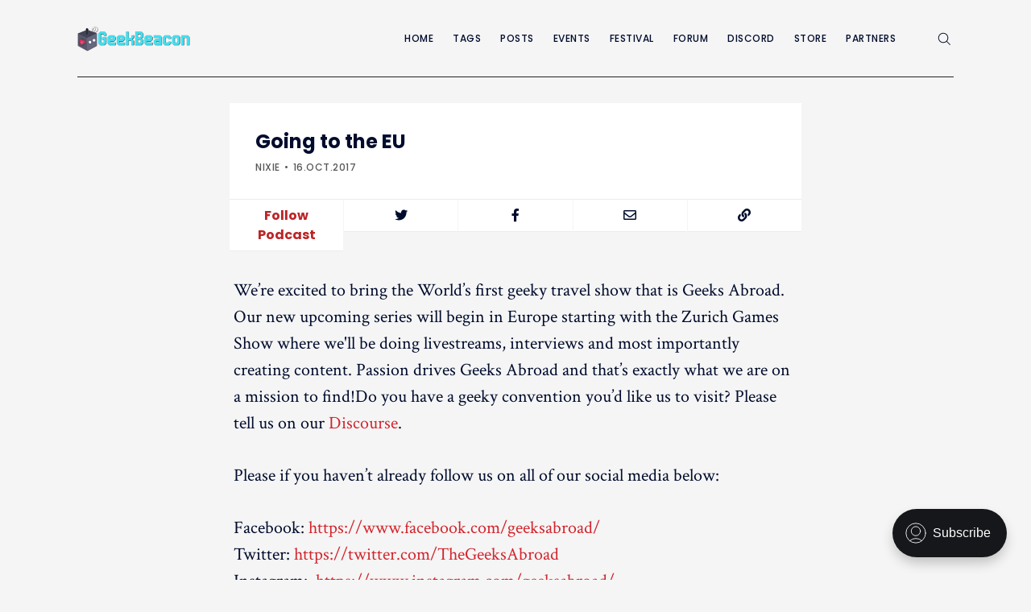

--- FILE ---
content_type: text/html; charset=utf-8
request_url: https://geekbeacon.org/geeksabroad/going-to-the-eu/
body_size: 21147
content:
<!doctype html>
<html lang='en'>
<head>
  <meta charset='utf-8'>
  <meta http-equiv='X-UA-Compatible' content='IE=edge'>

  <title>Going to the EU</title>
  <meta name='viewport' content='width=device-width, initial-scale=1.0'>

  
<link rel='preconnect' href='https://fonts.gstatic.com'>

<link rel='preconnect' href='https://fonts.gstatic.com' crossorigin>

<link rel='preload' as='style' href='https://fonts.googleapis.com/css2?family=Poppins:wght@400;500;600;700&display=swap'>
<link rel='preload' as='style' href='https://fonts.googleapis.com/css2?family=Crimson+Text:wght@400;700&display=swap'>

<link rel='stylesheet' href='https://fonts.googleapis.com/css2?family=Poppins:wght@400;500;600;700&display=swap' media='print' onload="this.media='all'">
<link rel='stylesheet' href='https://fonts.googleapis.com/css2?family=Crimson+Text:wght@400;700&display=swap' media='print' onload="this.media='all'">

<noscript>
  <link rel='stylesheet' href='https://fonts.googleapis.com/css2?family=Poppins:wght@400;500;600;700&display=swap'>
  <link rel='stylesheet' href='https://fonts.googleapis.com/css2?family=Crimson+Text:wght@400;700&display=swap'>
</noscript>  <style>
    @charset "UTF-8";

    /*! normalize.css v8.0.1 | MIT License | github.com/necolas/normalize.css */
    html {
        line-height: 1.15;
        -webkit-text-size-adjust: 100%
    }

    body {
        margin: 0
    }

    main {
        display: block
    }

    h1 {
        font-size: 2em;
        margin: .67em 0
    }

    hr {
        box-sizing: content-box;
        height: 0;
        overflow: visible
    }

    pre {
        font-family: monospace, monospace;
        font-size: 1em
    }

    a {
        background-color: transparent
    }

    abbr[title] {
        border-bottom: none;
        text-decoration: underline;
        text-decoration: underline dotted
    }

    b,
    strong {
        font-weight: bolder
    }

    code,
    kbd,
    samp {
        font-family: monospace, monospace;
        font-size: 1em
    }

    small {
        font-size: 80%
    }

    sub,
    sup {
        font-size: 75%;
        line-height: 0;
        position: relative;
        vertical-align: baseline
    }

    sub {
        bottom: -.25em
    }

    sup {
        top: -.5em
    }

    img {
        border-style: none
    }

    button,
    input,
    optgroup,
    select,
    textarea {
        font-family: inherit;
        font-size: 100%;
        line-height: 1.15;
        margin: 0
    }

    button,
    input {
        overflow: visible
    }

    button,
    select {
        text-transform: none
    }

    [type=button],
    [type=reset],
    [type=submit],
    button {
        -webkit-appearance: button
    }

    [type=button]::-moz-focus-inner,
    [type=reset]::-moz-focus-inner,
    [type=submit]::-moz-focus-inner,
    button::-moz-focus-inner {
        border-style: none;
        padding: 0
    }

    [type=button]:-moz-focusring,
    [type=reset]:-moz-focusring,
    [type=submit]:-moz-focusring,
    button:-moz-focusring {
        outline: 1px dotted ButtonText
    }

    fieldset {
        padding: .35em .75em .625em
    }

    legend {
        box-sizing: border-box;
        color: inherit;
        display: table;
        max-width: 100%;
        padding: 0;
        white-space: normal
    }

    progress {
        vertical-align: baseline
    }

    textarea {
        overflow: auto
    }

    [type=checkbox],
    [type=radio] {
        box-sizing: border-box;
        padding: 0
    }

    [type=number]::-webkit-inner-spin-button,
    [type=number]::-webkit-outer-spin-button {
        height: auto
    }

    [type=search] {
        -webkit-appearance: textfield;
        outline-offset: -2px
    }

    [type=search]::-webkit-search-decoration {
        -webkit-appearance: none
    }

    ::-webkit-file-upload-button {
        -webkit-appearance: button;
        font: inherit
    }

    details {
        display: block
    }

    summary {
        display: list-item
    }

    template {
        display: none
    }

    [hidden] {
        display: none
    }

    :root {
        --color-mode: "light";
        --color-brand: #D3242C;
        --color-white: #FFFFFF;
        --color-dark: #313638;
        --color-text: #000C2D;
        --color-gray: #585858;
        --color-error: #BF3157;
        --color-success: #097756;
        --color-border: #ECECEC;
        --color-border-dark: #222222;
        --bg-color: #F5F5F5;
        --bg-gray: #ECECEC;
        --bg-white: var(--color-white);
        --bg-card: var(--bg-white);
        --icon-light: url("[data-uri]");
        --icon-dark: url("[data-uri]");
        --color-mode-icon: var(--icon-light)
    }

    @media (prefers-color-scheme:dark) {
        :root {
            --color-mode: "dark"
        }

        :root:not([data-user-color-scheme]) {
            --color-mode: "dark";
            --color-brand: #51bbf6;
            --color-white: #FFFFFF;
            --color-dark: #010101;
            --color-text: #FFFFFF;
            --color-gray: #E5EFF5;
            --color-error: #ED5F74;
            --color-success: #1BA672;
            --color-border: #383B40;
            --color-border-dark: #383B40;
            --bg-color: #1F2023;
            --bg-gray: #27292D;
            --bg-white: var(--color-white);
            --bg-card: #27292D;
            --color-mode-icon: var(--icon-dark)
        }
    }

    [data-user-color-scheme=dark] {
        --color-mode: "dark";
        --color-brand: #51bbf6;
        --color-white: #FFFFFF;
        --color-dark: #010101;
        --color-text: #FFFFFF;
        --color-gray: #E5EFF5;
        --color-error: #ED5F74;
        --color-success: #1BA672;
        --color-border: #383B40;
        --color-border-dark: #383B40;
        --bg-color: #1F2023;
        --bg-gray: #27292D;
        --bg-white: var(--color-white);
        --bg-card: #27292D;
        --color-mode-icon: var(--icon-dark)
    }

    code[class*=language-],
    pre[class*=language-] {
        color: #000;
        background: 0 0;
        text-shadow: 0 1px #fff;
        font-family: Consolas, Monaco, "Andale Mono", "Ubuntu Mono", monospace;
        font-size: 1em;
        text-align: left;
        white-space: pre;
        word-spacing: normal;
        word-break: normal;
        word-wrap: normal;
        line-height: 1.5;
        -moz-tab-size: 4;
        -o-tab-size: 4;
        tab-size: 4;
        -webkit-hyphens: none;
        -ms-hyphens: none;
        hyphens: none
    }

    code[class*=language-] ::-moz-selection,
    code[class*=language-]::-moz-selection,
    pre[class*=language-] ::-moz-selection,
    pre[class*=language-]::-moz-selection {
        text-shadow: none;
        background: #b3d4fc
    }

    code[class*=language-] ::selection,
    code[class*=language-]::selection,
    pre[class*=language-] ::selection,
    pre[class*=language-]::selection {
        text-shadow: none;
        background: #b3d4fc
    }

    @media print {

        code[class*=language-],
        pre[class*=language-] {
            text-shadow: none
        }
    }

    pre[class*=language-] {
        padding: 1em;
        margin: .5em 0;
        overflow: auto
    }

    :not(pre)>code[class*=language-],
    pre[class*=language-] {
        background: #f5f2f0
    }

    :not(pre)>code[class*=language-] {
        padding: .1em;
        border-radius: .3em;
        white-space: normal
    }

    .token.cdata,
    .token.comment,
    .token.doctype,
    .token.prolog {
        color: #708090
    }

    .token.punctuation {
        color: #999
    }

    .token.namespace {
        opacity: .7
    }

    .token.boolean,
    .token.constant,
    .token.deleted,
    .token.number,
    .token.property,
    .token.symbol,
    .token.tag {
        color: #905
    }

    .token.attr-name,
    .token.builtin,
    .token.char,
    .token.inserted,
    .token.selector,
    .token.string {
        color: #690
    }

    .language-css .token.string,
    .style .token.string,
    .token.entity,
    .token.operator,
    .token.url {
        color: #9a6e3a;
        background: hsla(0, 0%, 100%, .5)
    }

    .token.atrule,
    .token.attr-value,
    .token.keyword {
        color: #07a
    }

    .token.class-name,
    .token.function {
        color: #dd4a68
    }

    .token.important,
    .token.regex,
    .token.variable {
        color: #e90
    }

    .token.bold,
    .token.important {
        font-weight: 700
    }

    .token.italic {
        font-style: italic
    }

    .token.entity {
        cursor: help
    }

    .tooltipped {
        position: relative
    }

    .tooltipped::after {
        position: absolute;
        z-index: 1000000;
        display: none;
        padding: .5em .75em;
        font: normal normal 11px/1.5 -apple-system, BlinkMacSystemFont, "Segoe UI", Helvetica, Arial, sans-serif, "Apple Color Emoji", "Segoe UI Emoji";
        -webkit-font-smoothing: subpixel-antialiased;
        color: #fff;
        text-align: center;
        text-decoration: none;
        text-shadow: none;
        text-transform: none;
        letter-spacing: normal;
        word-wrap: break-word;
        white-space: pre;
        pointer-events: none;
        content: attr(aria-label);
        background: #1b1f23;
        border-radius: 6px;
        opacity: 0
    }

    .tooltipped::before {
        position: absolute;
        z-index: 1000001;
        display: none;
        width: 0;
        height: 0;
        color: #1b1f23;
        pointer-events: none;
        content: "";
        border: 6px solid transparent;
        opacity: 0
    }

    @-webkit-keyframes tooltip-appear {
        from {
            opacity: 0
        }

        to {
            opacity: 1
        }
    }

    @keyframes tooltip-appear {
        from {
            opacity: 0
        }

        to {
            opacity: 1
        }
    }

    .tooltipped:active::after,
    .tooltipped:active::before,
    .tooltipped:focus::after,
    .tooltipped:focus::before,
    .tooltipped:hover::after,
    .tooltipped:hover::before {
        display: inline-block;
        text-decoration: none;
        -webkit-animation-name: tooltip-appear;
        animation-name: tooltip-appear;
        -webkit-animation-duration: .1s;
        animation-duration: .1s;
        -webkit-animation-fill-mode: forwards;
        animation-fill-mode: forwards;
        -webkit-animation-timing-function: ease-in;
        animation-timing-function: ease-in;
        -webkit-animation-delay: .4s;
        animation-delay: .4s
    }

    .tooltipped-no-delay:active::after,
    .tooltipped-no-delay:active::before,
    .tooltipped-no-delay:focus::after,
    .tooltipped-no-delay:focus::before,
    .tooltipped-no-delay:hover::after,
    .tooltipped-no-delay:hover::before {
        -webkit-animation-delay: 0s;
        animation-delay: 0s
    }

    .tooltipped-multiline:active::after,
    .tooltipped-multiline:focus::after,
    .tooltipped-multiline:hover::after {
        display: table-cell
    }

    .tooltipped-s::after,
    .tooltipped-se::after,
    .tooltipped-sw::after {
        top: 100%;
        right: 50%;
        margin-top: 6px
    }

    .tooltipped-s::before,
    .tooltipped-se::before,
    .tooltipped-sw::before {
        top: auto;
        right: 50%;
        bottom: -7px;
        margin-right: -6px;
        border-bottom-color: #1b1f23
    }

    .tooltipped-se::after {
        right: auto;
        left: 50%;
        margin-left: -16px
    }

    .tooltipped-sw::after {
        margin-right: -16px
    }

    .tooltipped-n::after,
    .tooltipped-ne::after,
    .tooltipped-nw::after {
        right: 50%;
        bottom: 100%;
        margin-bottom: 6px
    }

    .tooltipped-n::before,
    .tooltipped-ne::before,
    .tooltipped-nw::before {
        top: -7px;
        right: 50%;
        bottom: auto;
        margin-right: -6px;
        border-top-color: #1b1f23
    }

    .tooltipped-ne::after {
        right: auto;
        left: 50%;
        margin-left: -16px
    }

    .tooltipped-nw::after {
        margin-right: -16px
    }

    .tooltipped-n::after,
    .tooltipped-s::after {
        -webkit-transform: translateX(50%);
        transform: translateX(50%)
    }

    .tooltipped-w::after {
        right: 100%;
        bottom: 50%;
        margin-right: 6px;
        -webkit-transform: translateY(50%);
        transform: translateY(50%)
    }

    .tooltipped-w::before {
        top: 50%;
        bottom: 50%;
        left: -7px;
        margin-top: -6px;
        border-left-color: #1b1f23
    }

    .tooltipped-e::after {
        bottom: 50%;
        left: 100%;
        margin-left: 6px;
        -webkit-transform: translateY(50%);
        transform: translateY(50%)
    }

    .tooltipped-e::before {
        top: 50%;
        right: -7px;
        bottom: 50%;
        margin-top: -6px;
        border-right-color: #1b1f23
    }

    .tooltipped-align-right-1::after,
    .tooltipped-align-right-2::after {
        right: 0;
        margin-right: 0
    }

    .tooltipped-align-right-1::before {
        right: 10px
    }

    .tooltipped-align-right-2::before {
        right: 15px
    }

    .tooltipped-align-left-1::after,
    .tooltipped-align-left-2::after {
        left: 0;
        margin-left: 0
    }

    .tooltipped-align-left-1::before {
        left: 5px
    }

    .tooltipped-align-left-2::before {
        left: 10px
    }

    .tooltipped-multiline::after {
        width: -webkit-max-content;
        width: -moz-max-content;
        width: max-content;
        max-width: 250px;
        word-wrap: break-word;
        white-space: pre-line;
        border-collapse: separate
    }

    .tooltipped-multiline.tooltipped-n::after,
    .tooltipped-multiline.tooltipped-s::after {
        right: auto;
        left: 50%;
        -webkit-transform: translateX(-50%);
        transform: translateX(-50%)
    }

    .tooltipped-multiline.tooltipped-e::after,
    .tooltipped-multiline.tooltipped-w::after {
        right: 100%
    }

    @media screen and (min-width:0\0) {
        .tooltipped-multiline::after {
            width: 250px
        }
    }

    .tooltipped-sticky::after,
    .tooltipped-sticky::before {
        display: inline-block
    }

    .tooltipped-sticky.tooltipped-multiline::after {
        display: table-cell
    }

    @-webkit-keyframes spin {
        100% {
            -webkit-transform: rotate(360deg);
            transform: rotate(360deg)
        }
    }

    @keyframes spin {
        100% {
            -webkit-transform: rotate(360deg);
            transform: rotate(360deg)
        }
    }

    .icon {
        position: relative;
        display: inline-block;
        width: 25px;
        height: 25px;
        overflow: hidden;
        fill: currentColor
    }

    .icon__cnt {
        width: 100%;
        height: 100%;
        background: inherit;
        fill: inherit;
        pointer-events: none;
        -webkit-transform: translateX(0);
        transform: translateX(0);
        -ms-transform: translate(.5px, -.3px)
    }

    .icon--m {
        width: 50px;
        height: 50px
    }

    .icon--l {
        width: 100px;
        height: 100px
    }

    .icon--xl {
        width: 150px;
        height: 150px
    }

    .icon--xxl {
        width: 200px;
        height: 200px
    }

    .icon__spinner {
        position: absolute;
        top: 0;
        left: 0;
        width: 100%;
        height: 100%
    }

    .icon--ei-spinner .icon__spinner,
    .icon--ei-spinner-2 .icon__spinner {
        -webkit-animation: spin 1s steps(12) infinite;
        animation: spin 1s steps(12) infinite
    }

    .icon--ei-spinner-3 .icon__spinner {
        -webkit-animation: spin 1.5s linear infinite;
        animation: spin 1.5s linear infinite
    }

    .icon--ei-sc-facebook {
        fill: #3b5998
    }

    .icon--ei-sc-github {
        fill: #333
    }

    .icon--ei-sc-google-plus {
        fill: #dd4b39
    }

    .icon--ei-sc-instagram {
        fill: #3f729b
    }

    .icon--ei-sc-linkedin {
        fill: #0976b4
    }

    .icon--ei-sc-odnoklassniki {
        fill: #ed812b
    }

    .icon--ei-sc-skype {
        fill: #00aff0
    }

    .icon--ei-sc-soundcloud {
        fill: #f80
    }

    .icon--ei-sc-tumblr {
        fill: #35465c
    }

    .icon--ei-sc-twitter {
        fill: #55acee
    }

    .icon--ei-sc-vimeo {
        fill: #1ab7ea
    }

    .icon--ei-sc-vk {
        fill: #45668e
    }

    .icon--ei-sc-youtube {
        fill: #e52d27
    }

    .icon--ei-sc-pinterest {
        fill: #bd081c
    }

    .icon--ei-sc-telegram {
        fill: #08c
    }

    img[data-action=zoom] {
        cursor: pointer;
        cursor: -webkit-zoom-in;
        cursor: -moz-zoom-in
    }

    .zoom-img,
    .zoom-img-wrap {
        position: relative;
        z-index: 666;
        -webkit-transition: all .3s;
        transition: all .3s
    }

    img.zoom-img {
        cursor: pointer;
        cursor: -webkit-zoom-out;
        cursor: -moz-zoom-out
    }

    .zoom-overlay {
        z-index: 420;
        background: #fff;
        position: fixed;
        top: 0;
        left: 0;
        right: 0;
        bottom: 0;
        pointer-events: none;
        filter: "alpha(opacity=0)";
        opacity: 0;
        -webkit-transition: opacity .3s;
        transition: opacity .3s
    }

    .zoom-overlay-open .zoom-overlay {
        filter: "alpha(opacity=100)";
        opacity: 1
    }

    .zoom-overlay-open,
    .zoom-overlay-transitioning {
        cursor: default
    }

    .commento-root .commento-markdown-help tr td pre {
        padding: initial;
        background: 0 0
    }

    .commento-root blockquote {
        border-top: 0;
        font-weight: inherit;
        -webkit-box-shadow: none;
        box-shadow: none
    }

    .commento-root .commento-markdown-help tr td {
        border: 0
    }

    .commento-root .commento-markdown-help {
        border-collapse: initial
    }

    .zoom-overlay {
        background-color: var(--bg-color)
    }

    .icon {
        width: 24px;
        height: 24px
    }

    .icon--m {
        width: 48px;
        height: 48px
    }

    html {
        -webkit-box-sizing: border-box;
        box-sizing: border-box
    }

    *,
    :after,
    :before {
        -webkit-box-sizing: inherit;
        box-sizing: inherit
    }

    blockquote,
    body,
    dd,
    dl,
    fieldset,
    figure,
    h1,
    h2,
    h3,
    h4,
    h5,
    h6,
    hr,
    legend,
    ol,
    p,
    pre,
    ul {
        margin: 0;
        padding: 0
    }

    li>ol,
    li>ul {
        margin-bottom: 0
    }

    table {
        border-collapse: collapse;
        border-spacing: 0
    }

    .o-grid {
        margin: 0 auto;
        max-width: 1136px
    }

    @media (min-width:40em) {
        .o-grid {
            display: -webkit-box;
            display: -ms-flexbox;
            display: flex;
            -ms-flex-wrap: wrap;
            flex-wrap: wrap
        }
    }

    .o-grid .o-grid {
        margin-right: -24px;
        margin-left: -24px
    }

    .o-grid--center {
        -webkit-box-align: center;
        -ms-flex-align: center;
        align-items: center
    }

    .o-grid--full {
        max-width: 100vw
    }

    .o-grid__col {
        padding-right: 24px;
        padding-left: 24px
    }

    @media (min-width:40em) {
        .o-grid__col {
            -webkit-box-flex: 1;
            -ms-flex-positive: 1;
            flex-grow: 1
        }
    }

    .o-grid__col--1-3-s {
        width: 33.3333333333%
    }

    .o-grid__col--2-3-s {
        width: 66.6666666667%
    }

    .o-grid__col--1-4-s {
        width: 25%
    }

    .o-grid__col--2-4-s {
        width: 50%
    }

    .o-grid__col--3-4-s {
        width: 75%
    }

    .o-grid__col--4-4-s {
        width: 100%
    }

    @media (min-width:40em) {
        .o-grid__col--1-3-m {
            width: 33.3333333333%
        }

        .o-grid__col--2-3-m {
            width: 66.6666666667%
        }

        .o-grid__col--1-4-m {
            width: 25%
        }

        .o-grid__col--2-4-m {
            width: 50%
        }

        .o-grid__col--3-4-m {
            width: 75%
        }

        .o-grid__col--4-4-m {
            width: 100%
        }
    }

    @media (min-width:64em) {
        .o-grid__col--1-3-l {
            width: 33.3333333333%
        }

        .o-grid__col--2-3-l {
            width: 66.6666666667%
        }

        .o-grid__col--1-4-l {
            width: 25%
        }

        .o-grid__col--2-4-l {
            width: 50%
        }

        .o-grid__col--3-4-l {
            width: 75%
        }

        .o-grid__col--4-4-l {
            width: 100%
        }
    }

    .o-grid__col--full {
        width: 100%
    }

    .o-grid__col--center {
        margin: 0 auto;
        -webkit-box-flex: initial;
        -ms-flex-positive: initial;
        flex-grow: initial
    }

    .o-grid__col--end {
        margin-left: auto
    }

    .o-grid__col--initial-grow {
        -webkit-box-flex: initial;
        -ms-flex-positive: initial;
        flex-grow: initial
    }

    .c-off-canvas-container {
        display: -webkit-box;
        display: -ms-flexbox;
        display: flex;
        min-height: 100vh;
        -webkit-box-orient: vertical;
        -webkit-box-direction: normal;
        -ms-flex-direction: column;
        flex-direction: column
    }

    .c-off-canvas-container .o-wrapper {
        -webkit-box-flex: 1;
        -ms-flex: 1 0 auto;
        flex: 1 0 auto
    }

    .o-plain-list {
        margin: 0;
        padding: 0;
        list-style: none
    }

    body {
        direction: ltr;
        color: var(--color-text);
        font-size: 16px;
        font-family: Poppins, -apple-system, BlinkMacSystemFont, "Segoe UI", Helvetica, Arial, sans-serif, "Apple Color Emoji", "Segoe UI Emoji", "Segoe UI Symbol";
        line-height: 1.5;
        background-color: var(--bg-color);
        -webkit-font-smoothing: antialiased;
        -moz-osx-font-smoothing: grayscale
    }

    a {
        color: inherit;
        text-decoration: none
    }

    dd,
    ol,
    ul {
        margin-left: 16px
    }

    img {
        height: auto;
        display: block;
        max-width: 100%;
        font-style: italic
    }

    hr {
        border: 0;
        margin-bottom: 32px
    }

    hr.seperator {
        margin-top: 32px;
        border: .5px solid var(--color-border)
    }

    h1,
    h2,
    h3,
    h4,
    h5,
    h6 {
        font-weight: 700
    }

    h1 {
        font-size: 56px;
        line-height: 64px
    }

    h2 {
        font-size: 48px;
        line-height: 56px
    }

    h3 {
        font-size: 40px;
        line-height: 48px
    }

    h4 {
        font-size: 32px;
        line-height: 40px
    }

    h5 {
        font-size: 24px;
        line-height: 32px
    }

    h6 {
        font-size: 20px;
        line-height: 24px
    }

    b,
    strong {
        font-weight: 700
    }

    blockquote {
        padding: 24px;
        font-size: 24px;
        line-height: 32px;
        background-color: var(--bg-card);
        -webkit-box-shadow: 8px 8px 0 var(--bg-gray);
        box-shadow: 8px 8px 0 var(--bg-gray);
        border-left: 8px solid var(--color-brand)
    }

    @media (min-width:64em) {
        blockquote {
            padding: 32px
        }
    }

    li code,
    p code {
        color: var(--color-code-inline);
        background-color: var(--bg-gray);
        padding: 4px 8px
    }

    code,
    code[class*=language-] {
        font-size: 16px;
        line-height: 24px;
        text-shadow: none;
        color: var(--color-text)
    }

    .kg-code-card,
    pre,
    pre[class*=language-] {
        width: 100%;
        overflow-x: auto
    }

    pre,
    pre[class*=language-] {
        padding: 32px;
        margin-top: 32px;
        margin-bottom: 0;
        background-color: var(--bg-gray)
    }

    .kg-code-card pre {
        margin-top: 0
    }

    .token.operator {
        background-color: transparent
    }

    input[type=color],
    input[type=date],
    input[type=datetime-local],
    input[type=datetime],
    input[type=email],
    input[type=month],
    input[type=number],
    input[type=password],
    input[type=search],
    input[type=tel],
    input[type=text],
    input[type=time],
    input[type=url],
    input[type=week],
    select,
    textarea {
        width: 100%;
        display: block;
        padding: 16px;
        margin-bottom: 16px;
        border: 1px solid #dfe3e9;
        border-radius: 0;
        outline: 0;
        color: var(--color-text);
        background-color: var(--color-white);
        font-size: 16px;
        line-height: 24px;
        font-family: Poppins, -apple-system, BlinkMacSystemFont, "Segoe UI", Helvetica, Arial, sans-serif, "Apple Color Emoji", "Segoe UI Emoji", "Segoe UI Symbol";
        font-family: Poppins, -apple-system, BlinkMacSystemFont, "Segoe UI", Helvetica, Arial, sans-serif, "Apple Color Emoji", "Segoe UI Emoji", "Segoe UI Symbol"
    }

    input[type=color]:focus,
    input[type=date]:focus,
    input[type=datetime-local]:focus,
    input[type=datetime]:focus,
    input[type=email]:focus,
    input[type=month]:focus,
    input[type=number]:focus,
    input[type=password]:focus,
    input[type=search]:focus,
    input[type=tel]:focus,
    input[type=text]:focus,
    input[type=time]:focus,
    input[type=url]:focus,
    input[type=week]:focus,
    select:focus,
    textarea:focus {
        border-color: var(--color-brand)
    }

    table {
        width: 100%;
        max-width: 100%
    }

    table td,
    table th {
        padding: 16px;
        text-align: left;
        border-top: 1px solid var(--color-border)
    }

    table thead th {
        white-space: nowrap
    }

    table tbody+tbody {
        border-top: 2px solid var(--color-border)
    }

    .responsive-table {
        display: block;
        width: 100%;
        overflow-x: auto
    }

    :lang(ar) * {
        letter-spacing: initial !important
    }

    :lang(ar) .c-nav__item {
        font-size: 14px
    }

    :lang(ar) .icon--ei-chevron-right .icon__cnt {
        -webkit-transform: scaleX(-1);
        transform: scaleX(-1)
    }

    .c-header {
        position: relative;
        padding: 16px 0;
        margin-bottom: 16px;
        -webkit-box-shadow: inset 0 -1px 0 0 var(--color-border-dark);
        box-shadow: inset 0 -1px 0 0 var(--color-border-dark)
    }

    @media (min-width:64em) {
        .c-header {
            padding: 32px 0;
            margin-bottom: 32px
        }
    }

    .c-off-canvas-toggle {
        position: absolute;
        top: 50%;
        right: 0;
        -webkit-transform: translateY(-50%);
        transform: translateY(-50%);
        z-index: 10;
        height: 24px;
        width: 24px;
        cursor: pointer
    }

    @media (min-width:64em) {
        .c-off-canvas-toggle {
            display: none
        }
    }

    .c-off-canvas-toggle__icon {
        position: absolute;
        top: 2px;
        height: 2px;
        width: 24px;
        background-color: var(--color-text);
        cursor: pointer;
        border-radius: 4px
    }

    .c-off-canvas-toggle__icon:after,
    .c-off-canvas-toggle__icon:before {
        display: block;
        content: "";
        height: 2px;
        width: 24px;
        background-color: var(--color-text);
        border-radius: 4px
    }

    .c-off-canvas-toggle__icon:before {
        -webkit-transform: translateY(18px);
        transform: translateY(18px)
    }

    .c-off-canvas-toggle__icon:after {
        -webkit-transform: translateY(7px);
        transform: translateY(7px)
    }

    .c-off-canvas-toggle--close .c-off-canvas-toggle__icon {
        height: 2px;
        background-color: transparent
    }

    .c-off-canvas-toggle--close .c-off-canvas-toggle__icon:after,
    .c-off-canvas-toggle--close .c-off-canvas-toggle__icon:before {
        position: relative;
        visibility: visible;
        background: var(--color-text)
    }

    .c-off-canvas-toggle--close .c-off-canvas-toggle__icon:before {
        top: 9px;
        -webkit-transform: rotate(-45deg);
        transform: rotate(-45deg)
    }

    .c-off-canvas-toggle--close .c-off-canvas-toggle__icon:after {
        top: 7px;
        -webkit-transform: rotate(45deg);
        transform: rotate(45deg)
    }

    @media (max-width:63.99em) {
        .c-off-canvas-toggle--close {
            top: 40px;
            right: 24px
        }
    }

    body,
    html {
        overflow-x: hidden
    }

    @media (min-width:64em) {
        .c-off-canvas-content {
            position: relative
        }
    }

    @media (max-width:63.99em) {
        .c-off-canvas-content {
            position: fixed;
            top: 0;
            right: 0;
            z-index: 1;
            width: 300px;
            height: 100vh;
            overflow-y: auto;
            padding: 32px;
            background-color: var(--bg-color);
            -webkit-transform: translate3d(300px, 0, 0);
            transform: translate3d(300px, 0, 0)
        }
    }

    @media screen and (max-width:63.99em) and (-ms-high-contrast:active),
    (max-width:63.99em) and (-ms-high-contrast:none) {
        .c-off-canvas-content.is-active {
            right: 308px
        }
    }

    @media (max-width:63.99em) {
        .c-off-canvas-container {
            -webkit-transition: -webkit-transform .5s ease-in-out;
            transition: -webkit-transform .5s ease-in-out;
            transition: transform .5s ease-in-out;
            transition: transform .5s ease-in-out, -webkit-transform .5s ease-in-out
        }

        .c-off-canvas-container.is-active {
            -webkit-transform: translate3d(-300px, 0, 0);
            transform: translate3d(-300px, 0, 0)
        }

        .c-off-canvas-container.is-active:after {
            position: fixed;
            top: 0;
            right: 0;
            bottom: 0;
            left: 0;
            content: "";
            background-color: rgba(0, 0, 0, .2)
        }
    }

    .c-logo__link {
        display: inline-block;
        line-height: 1;
        font-size: 24px;
        font-weight: 600;
        -webkit-transition: color .26s ease-in-out;
        transition: color .26s ease-in-out
    }

    @media (min-width:40em) {
        .c-logo__link {
            font-size: 32px
        }
    }

    .c-logo__link:active,
    .c-logo__link:focus,
    .c-logo__link:hover {
        color: var(--color-brand)
    }

    .c-logo__img {
        max-height: 32px
    }

    @media (min-width:64em) {
        .c-nav {
            display: -webkit-box;
            display: -ms-flexbox;
            display: flex;
            -webkit-box-align: center;
            -ms-flex-align: center;
            align-items: center;
            -webkit-box-pack: end;
            -ms-flex-pack: end;
            justify-content: flex-end
        }
    }

    .c-nav__item {
        font-size: 12px;
        font-weight: 500;
        white-space: nowrap;
        text-transform: uppercase;
        letter-spacing: .5px
    }

    @media (min-width:64em) {
        .c-nav__item:not(:last-child) {
            margin-right: 24px
        }
    }

    @media (max-width:63.99em) {
        .c-nav__item {
            margin-bottom: 16px
        }
    }

    .c-nav__link {
        display: block;
        -webkit-transition: color .26s ease-in-out;
        transition: color .26s ease-in-out
    }

    .c-nav__link--current {
        color: var(--color-brand)
    }

    .home-template .c-nav__link--current {
        color: var(--color-text)
    }

    .c-nav__link:active,
    .c-nav__link:focus,
    .c-nav__link:hover {
        color: var(--color-brand)
    }

    .c-nav__icon {
        vertical-align: middle;
        -webkit-transition: fill .26s ease-in-out;
        transition: fill .26s ease-in-out
    }

    .c-nav__icon:active,
    .c-nav__icon:focus,
    .c-nav__icon:hover {
        fill: var(--color-brand)
    }

    .c-search {
        position: fixed;
        top: 0;
        right: 0;
        bottom: 0;
        left: 0;
        padding-top: 72px;
        background: var(--bg-gray);
        z-index: -1;
        opacity: 0;
        -webkit-transform: scale(.96);
        transform: scale(.96);
        -webkit-transition: opacity 250ms cubic-bezier(.8, 0, .55, .94), z-index 250ms step-end, -webkit-transform 250ms cubic-bezier(.694, 0, .335, 1);
        transition: opacity 250ms cubic-bezier(.8, 0, .55, .94), z-index 250ms step-end, -webkit-transform 250ms cubic-bezier(.694, 0, .335, 1);
        transition: transform 250ms cubic-bezier(.694, 0, .335, 1), opacity 250ms cubic-bezier(.8, 0, .55, .94), z-index 250ms step-end;
        transition: transform 250ms cubic-bezier(.694, 0, .335, 1), opacity 250ms cubic-bezier(.8, 0, .55, .94), z-index 250ms step-end, -webkit-transform 250ms cubic-bezier(.694, 0, .335, 1)
    }

    .c-search.is-active {
        z-index: 101;
        opacity: 1;
        -webkit-transform: scale(1);
        transform: scale(1);
        -webkit-transition: opacity 250ms cubic-bezier(.8, 0, .55, .94), z-index 250ms step-start, -webkit-transform 250ms cubic-bezier(.8, 0, .55, .94);
        transition: opacity 250ms cubic-bezier(.8, 0, .55, .94), z-index 250ms step-start, -webkit-transform 250ms cubic-bezier(.8, 0, .55, .94);
        transition: transform 250ms cubic-bezier(.8, 0, .55, .94), opacity 250ms cubic-bezier(.8, 0, .55, .94), z-index 250ms step-start;
        transition: transform 250ms cubic-bezier(.8, 0, .55, .94), opacity 250ms cubic-bezier(.8, 0, .55, .94), z-index 250ms step-start, -webkit-transform 250ms cubic-bezier(.8, 0, .55, .94)
    }

    .c-search__form {
        display: -webkit-box;
        display: -ms-flexbox;
        display: flex;
        -webkit-box-pack: center;
        -ms-flex-pack: center;
        justify-content: center;
        -webkit-box-align: center;
        -ms-flex-align: center;
        align-items: center;
        position: relative
    }

    .c-search__icon {
        position: absolute;
        left: 16px;
        fill: var(--color-gray);
        width: 32px;
        height: 32px
    }

    .c-search__input[type=search] {
        width: 100%;
        outline: 0;
        margin-bottom: 0;
        padding-left: 56px;
        font-size: 16px;
        line-height: 24px;
        font-weight: 600;
        border: 0;
        color: var(--color-text);
        -webkit-appearance: none;
        background-color: var(--bg-color);
        border-radius: 2px
    }

    .c-search__input[type=search]::-webkit-input-placeholder {
        opacity: 1;
        color: var(--color-gray)
    }

    .c-search__input[type=search]::-moz-placeholder {
        opacity: 1;
        color: var(--color-gray)
    }

    .c-search__input[type=search]::-ms-input-placeholder {
        opacity: 1;
        color: var(--color-gray)
    }

    .c-search__input[type=search]::placeholder {
        opacity: 1;
        color: var(--color-gray)
    }

    .c-search__close {
        display: -webkit-box;
        display: -ms-flexbox;
        display: flex;
        -webkit-box-pack: center;
        -ms-flex-pack: center;
        justify-content: center;
        -webkit-box-align: center;
        -ms-flex-align: center;
        align-items: center;
        position: absolute;
        top: 16px;
        right: 16px;
        width: 48px;
        height: 48px;
        cursor: pointer;
        border-radius: 100%;
        background-color: var(--bg-color)
    }

    @media (min-width:40em) {
        .c-search__close {
            top: 16px;
            right: 24px
        }
    }

    @media (min-width:64em) {
        .c-search__close {
            top: 32px;
            right: 32px
        }
    }

    .c-search__close .icon {
        fill: var(--color-gray);
        -webkit-transition: .5s;
        transition: .5s
    }

    .c-search__close:hover .icon {
        fill: var(--color-gray);
        -webkit-transform: rotate(90deg);
        transform: rotate(90deg)
    }

    .c-search-results {
        display: none;
        height: calc(100vh - 168px);
        overflow: auto;
        white-space: normal;
        margin-top: 16px;
        counter-reset: search
    }

    @media (min-width:40em) {
        .c-search-results {
            height: calc(100vh - 160px)
        }
    }

    .c-search-result {
        display: -webkit-box;
        display: -ms-flexbox;
        display: flex;
        -webkit-box-align: center;
        -ms-flex-align: center;
        align-items: center;
        line-height: 1;
        padding: 16px 16px 16px 40px;
        background-color: var(--bg-color);
        border-radius: 2px
    }

    .c-search-result:not(:last-child) {
        margin-bottom: 16px
    }

    .c-search-result:before {
        counter-increment: search;
        content: counter(search) ". ";
        position: relative;
        left: -16px;
        font-size: 16px;
        font-weight: 600;
        font-style: italic;
        color: var(--color-brand)
    }

    .c-search-result__media {
        margin-left: 16px;
        background-color: var(--bg-gray)
    }

    .c-search-result__content {
        -webkit-box-flex: 1;
        -ms-flex: 1;
        flex: 1
    }

    .c-search-result__image {
        display: block;
        width: 64px;
        height: 48px;
        background-repeat: no-repeat;
        background-position: center;
        background-size: cover;
        background-color: var(--bg-gray);
        border-radius: 2px;
        -webkit-box-shadow: 4px 4px 0 var(--bg-gray);
        box-shadow: 4px 4px 0 var(--bg-gray)
    }

    .c-search-result__title {
        display: inline;
        font-size: 16px;
        line-height: 24px;
        font-weight: 600;
        border-bottom: 1px solid transparent;
        -webkit-transition: border-bottom 250ms ease-in-out;
        transition: border-bottom 250ms ease-in-out
    }

    .c-search-result:active,
    .c-search-result:focus,
    .c-search-result:hover {
        color: var(--color-text)
    }

    .c-search-result:active .c-search-result__title,
    .c-search-result:focus .c-search-result__title,
    .c-search-result:hover .c-search-result__title {
        color: var(--color-text);
        border-bottom: 1px solid var(--color-brand)
    }

    .c-search-result__date {
        display: block;
        color: var(--color-gray);
        font-size: 12px;
        line-height: 16px;
        font-weight: 500;
        text-transform: uppercase;
        letter-spacing: .5px;
        margin-top: 8px
    }

    .c-post-hero {
        position: relative;
        padding-bottom: 0;
        border-bottom: 0;
        display: block;
        background-color: var(--bg-card)
    }

    @media (min-width:40em) {
        .c-post-hero {
            background-image: url("/assets/img/card-header-blk-lines.jpg");
            background-size: cover;
        }
    }

    @media (min-width:40em) {
        .c-post-hero__media {
            width: 69.8%;
            margin-bottom: 0
        }
    }

    .c-post-hero__image-wrap {
        position: relative;
        background-color: var(--bg-gray)
    }

    @media (min-width:40em) {
        .c-post-hero__image-wrap {
            padding-top: calc(80% - 32px)
        }
    }

    @media (min-width:64em) {
        .c-post-hero__image-wrap {
            padding-top: calc(70% - 32px)
        }
    }

    .c-post-hero__image {
        margin: 0 auto;
        min-width: 100%
    }

    @media (min-width:40em) {
        .c-post-hero__image {
            width: 100%;
            height: 100%;
            position: absolute;
            top: 0;
            -o-object-fit: cover;
            object-fit: cover;
            -webkit-transition: all .5s ease;
            transition: all .5s ease
        }
    }

    .c-post-hero__content {
        background-color: var(--bg-card);
        padding: 24px
    }

    @media (min-width:40em) {
        .c-post-hero__content {
            width: 30.2%;
            position: absolute;
            right: 0;
            top: 50%;
            -webkit-transform: translate(-48px, -50%);
            transform: translate(-48px, -50%);
            word-break: break-word;
            -webkit-box-shadow: 8px 8px 0 var(--bg-gray);
            box-shadow: 8px 8px 0 var(--bg-gray)
        }
    }

    @media (min-width:64em) {
        .c-post-hero__content {
            padding: 32px
        }
    }

    .c-post-hero__content--no-image {
        position: unset;
        -webkit-transform: unset;
        transform: unset;
        width: auto;
        -webkit-box-shadow: none;
        box-shadow: none;
        -webkit-box-shadow: inset 0 -1px 0 0 var(--color-border);
        box-shadow: inset 0 -1px 0 0 var(--color-border)
    }

    .c-post-hero__content--page {
        padding: 32px
    }

    .c-post-hero__title {
        font-size: 20px;
        line-height: 24px;
        font-weight: 700
    }

    @media (min-width:64em) {
        .c-post-hero__title {
            font-size: 24px;
            line-height: 32px
        }
    }

    .c-post-hero__meta {
        color: var(--color-gray);
        font-size: 12px;
        line-height: 16px;
        font-weight: 500;
        text-transform: uppercase;
        letter-spacing: .5px;
        display: -webkit-box;
        display: -ms-flexbox;
        display: flex;
        -webkit-box-align: center;
        -ms-flex-align: center;
        align-items: center;
        -ms-flex-wrap: wrap;
        flex-wrap: wrap;
        margin-top: 8px
    }

    .c-post-hero__author {
        margin-right: 16px
    }

    .c-post-hero__author a {
        color: var(--color-gray);
        position: relative;
        -webkit-transition: .5s;
        transition: .5s
    }

    .c-post-hero__author a:active,
    .c-post-hero__author a:focus,
    .c-post-hero__author a:hover {
        color: var(--color-text)
    }

    .c-post-hero__author a:after {
        display: block;
        content: "•";
        bottom: 0;
        right: -11px;
        position: absolute
    }

    .c-share {
        display: -webkit-box;
        display: -ms-flexbox;
        display: flex
    }

    @media (max-width:39.99em) {
        .c-share {
            border-top: 1px solid var(--bg-color)
        }
    }

    .c-share__item {
        -webkit-box-flex: 1;
        -ms-flex: 1;
        flex: 1;
        text-align: center
    }

    .c-share__item:first-child {
        color: #BC2426;
        font-weight: 900;
    }




    .c-share__item:not(:last-child) {
        border-right: 1px solid var(--bg-color)
    }

    .c-share__link {
        display: block;
        padding: 8px;
        background-color: var(--bg-card);
        -webkit-box-shadow: inset 0 -1px 0 0 var(--color-border);
        box-shadow: inset 0 -1px 0 0 var(--color-border)
    }

    @media (min-width:40em) {
        .c-share__link {
            padding: 8px 24px
        }
    }

    .c-share__icon {
        fill: var(--color-text);
        vertical-align: middle
    }

    .c-post {
        max-width: 700px;
        margin: 0 auto;
        padding-top: 32px
    }

    .c-post>*+* {
        margin-top: 32px
    }

    .c-content {
        display: -webkit-box;
        display: -ms-flexbox;
        display: flex;
        -webkit-box-align: center;
        -ms-flex-align: center;
        align-items: center;
        -webkit-box-orient: vertical;
        -webkit-box-direction: normal;
        -ms-flex-direction: column;
        flex-direction: column;
        word-break: break-word
    }

    .c-content>* {
        min-width: 100%
    }

    .c-content>*+* {
        margin-top: 32px
    }

    .c-content a {
        color: var(--color-brand)
    }

    .c-content a:active,
    .c-content a:focus,
    .c-content a:hover {
        text-decoration: underline
    }

    .c-content dl,
    .c-content fieldset,
    .c-content form,
    .c-content ol,
    .c-content p,
    .c-content pre,
    .c-content ul {
        font-size: 22px;
        font-family: "Crimson Text", Georgia, serif;
        line-height: 33px
    }

    .c-content table {
        font-size: 16px;
        line-height: 24px;
        font-family: Poppins, -apple-system, BlinkMacSystemFont, "Segoe UI", Helvetica, Arial, sans-serif, "Apple Color Emoji", "Segoe UI Emoji", "Segoe UI Symbol"
    }

    .c-content hr {
        display: -webkit-box;
        display: -ms-flexbox;
        display: flex;
        -webkit-box-align: center;
        -ms-flex-align: center;
        align-items: center;
        -webkit-box-pack: center;
        -ms-flex-pack: center;
        justify-content: center;
        position: relative;
        bottom: 4px;
        margin-bottom: 0
    }

    .c-content hr:before {
        content: ". . .";
        color: var(--color-text)
    }

    .c-content h1,
    .c-content h2,
    .c-content h3,
    .c-content h4,
    .c-content h5,
    .c-content h6 {
        margin-top: 48px
    }

    .c-content h1:first-child,
    .c-content h2:first-child,
    .c-content h3:first-child,
    .c-content h4:first-child,
    .c-content h5:first-child,
    .c-content h6:first-child {
        margin-top: 0
    }

    .c-content h1+*,
    .c-content h2+*,
    .c-content h3+*,
    .c-content h4+*,
    .c-content h5+*,
    .c-content h6+* {
        margin-top: 8px
    }

    .c-content h1 {
        font-size: 40px;
        line-height: 48px
    }

    .c-content h1+h2,
    .c-content h1+h3,
    .c-content h1+h4,
    .c-content h1+h5,
    .c-content h1+h6 {
        margin-top: 16px
    }

    .c-content h2 {
        font-size: 32px;
        line-height: 40px
    }

    .c-content h2+h3,
    .c-content h2+h4,
    .c-content h2+h5,
    .c-content h2+h6 {
        margin-top: 16px
    }

    .c-content h3 {
        font-size: 24px;
        line-height: 32px
    }

    .c-content h3+h4,
    .c-content h3+h5,
    .c-content h3+h6 {
        margin-top: 16px
    }

    .c-content h4 {
        font-size: 20px;
        line-height: 24px
    }

    .c-content h4+h5,
    .c-content h4+h6 {
        margin-top: 8px
    }

    .c-content h5 {
        font-size: 16px;
        line-height: 20px
    }

    .c-content h5+h6 {
        margin-top: 8px
    }

    .c-content dd,
    .c-content ol,
    .c-content ul {
        padding-left: 8px
    }

    .c-content dd:not(:root:root),
    .c-content ol:not(:root:root),
    .c-content ul:not(:root:root) {
        -webkit-padding-start: 16px
    }

    .c-content .gh-post-upgrade-cta {
        display: none;
        visibility: hidden
    }

    .kg-embed-card {
        display: -webkit-box;
        display: -ms-flexbox;
        display: flex;
        -webkit-box-align: center;
        -ms-flex-align: center;
        align-items: center;
        -webkit-box-orient: vertical;
        -webkit-box-direction: normal;
        -ms-flex-direction: column;
        flex-direction: column
    }

    .kg-embed-card>* {
        width: 100%
    }

    .kg-card figcaption {
        width: 100%;
        text-align: center;
        padding: 16px;
        color: var(--color-gray);
        font-size: 12px;
        line-height: 16px;
        font-weight: 600;
        letter-spacing: .5px;
        background-color: var(--bg-card)
    }

    .kg-image {
        margin: auto
    }

    @media (min-width:40em) {
        .kg-width-full .kg-image {
            max-width: 100vw;
            pointer-events: none
        }
    }

    @media (min-width:64em) {
        .kg-width-wide {
            width: 100vw;
            max-width: 1136px;
            padding-left: 32px;
            padding-right: 32px
        }
    }

    .twitter-tweet {
        margin-top: 0 !important;
        margin-bottom: 0 !important;
        overflow: hidden !important;
        width: 100% !important
    }

    .twitter-tweet+script+figcaption {
        background-color: var(--bg-color)
    }

    .instagram-media {
        margin-bottom: 0 !important
    }

    .instagram-media+script+figcaption {
        background-color: var(--bg-color)
    }

    @media (min-width:64em) {
        .kg-gallery-card {
            width: 100vw;
            max-width: 1136px;
            padding-left: 24px;
            padding-right: 24px
        }
    }

    .kg-gallery-container {
        display: -webkit-box;
        display: -ms-flexbox;
        display: flex;
        -webkit-box-orient: vertical;
        -webkit-box-direction: normal;
        -ms-flex-direction: column;
        flex-direction: column
    }

    .kg-gallery-row {
        display: -webkit-box;
        display: -ms-flexbox;
        display: flex;
        -webkit-box-orient: horizontal;
        -webkit-box-direction: normal;
        -ms-flex-direction: row;
        flex-direction: row;
        -webkit-box-pack: center;
        -ms-flex-pack: center;
        justify-content: center
    }

    .kg-gallery-image img {
        width: 100%;
        height: 100%
    }

    .kg-gallery-row:not(:first-of-type) {
        margin-top: 24px
    }

    @media (min-width:64em) {
        .kg-gallery-row:not(:first-of-type) {
            margin-top: 32px
        }
    }

    .kg-gallery-image:not(:first-of-type) {
        margin-left: 24px
    }

    @media (min-width:64em) {
        .kg-gallery-image:not(:first-of-type) {
            margin-left: 32px
        }
    }

    .kg-bookmark-card {
        width: 100%
    }

    a.kg-bookmark-container {
        display: -webkit-box;
        display: -ms-flexbox;
        display: flex;
        min-height: 144px;
        color: var(--color-text);
        border: 0;
        background-color: var(--bg-gray)
    }

    a.kg-bookmark-container:active,
    a.kg-bookmark-container:focus,
    a.kg-bookmark-container:hover {
        text-decoration: none
    }

    a.kg-bookmark-container:active .kg-bookmark-title,
    a.kg-bookmark-container:focus .kg-bookmark-title,
    a.kg-bookmark-container:hover .kg-bookmark-title {
        color: var(--color-brand)
    }

    .kg-card-hascaption a.kg-bookmark-container {
        border-bottom: 1px solid var(--color-white)
    }

    .kg-bookmark-content {
        display: -webkit-box;
        display: -ms-flexbox;
        display: flex;
        -webkit-box-flex: 1;
        -ms-flex-positive: 1;
        flex-grow: 1;
        -webkit-box-orient: vertical;
        -webkit-box-direction: normal;
        -ms-flex-direction: column;
        flex-direction: column;
        -webkit-box-align: start;
        -ms-flex-align: start;
        align-items: flex-start;
        -webkit-box-pack: start;
        -ms-flex-pack: start;
        justify-content: start;
        padding: 24px
    }

    @media (min-width:64em) {
        .kg-bookmark-content {
            padding: 32px
        }
    }

    .kg-bookmark-title {
        font-size: 16px;
        line-height: 20px;
        font-weight: 700;
        -webkit-transition: color .26s ease-in-out;
        transition: color .26s ease-in-out
    }

    .kg-bookmark-description {
        color: var(--color-gray);
        font-size: 12px;
        line-height: 16px;
        font-weight: 500;
        margin-top: 8px;
        max-height: 48px;
        overflow-y: hidden;
        display: -webkit-box;
        -webkit-line-clamp: 2;
        -webkit-box-orient: vertical
    }

    .kg-bookmark-metadata {
        display: -webkit-box;
        display: -ms-flexbox;
        display: flex;
        -ms-flex-wrap: wrap;
        flex-wrap: wrap;
        -webkit-box-align: center;
        -ms-flex-align: center;
        align-items: center;
        margin-top: 8px;
        color: var(--color-gray);
        font-size: 12px;
        line-height: 16px
    }

    .kg-bookmark-publisher {
        overflow: hidden;
        text-overflow: ellipsis;
        white-space: nowrap;
        max-width: 240px
    }

    .kg-bookmark-icon {
        width: 24px;
        height: 24px;
        border-radius: 24px;
        margin-right: 8px
    }

    .kg-bookmark-author:after {
        content: "•";
        margin: 0 8px
    }

    .kg-bookmark-thumbnail {
        position: relative;
        min-width: 33%;
        max-height: 100%
    }

    .kg-bookmark-thumbnail img {
        position: absolute;
        top: 0;
        left: 0;
        width: 100%;
        height: 100%;
        -o-object-fit: cover;
        object-fit: cover
    }

    @media (max-width:39.99em) {
        .kg-bookmark-container {
            -webkit-box-orient: vertical;
            -webkit-box-direction: normal;
            -ms-flex-direction: column;
            flex-direction: column
        }

        .kg-bookmark-thumbnail {
            -webkit-box-ordinal-group: 2;
            -ms-flex-order: 1;
            order: 1;
            width: 100%;
            min-height: 160px
        }

        .kg-bookmark-content {
            -webkit-box-ordinal-group: 3;
            -ms-flex-order: 2;
            order: 2
        }
    }

    .c-btn {
        display: inline-block;
        padding: 16px 32px;
        color: var(--color-white);
        background-color: var(--color-dark);
        font-size: 12px;
        line-height: 16px;
        font-weight: 600;
        font-family: Poppins, -apple-system, BlinkMacSystemFont, "Segoe UI", Helvetica, Arial, sans-serif, "Apple Color Emoji", "Segoe UI Emoji", "Segoe UI Symbol";
        letter-spacing: .5px;
        text-align: center;
        text-transform: initial;
        white-space: nowrap;
        border: none;
        cursor: pointer;
        border-radius: 50px;
        -webkit-transition: all .26s ease-in-out;
        transition: all .26s ease-in-out
    }

    .c-btn:active,
    .c-btn:focus,
    .c-btn:hover {
        color: var(--color-white);
        background-color: var(--color-brand);
        text-decoration: none
    }

    .c-btn--disabled {
        opacity: .5;
        cursor: not-allowed
    }

    .c-btn--full {
        width: 100%
    }

    .c-btn--small {
        font-weight: 500;
        padding: 12px 16px
    }

    .c-btn--mini {
        font-weight: 500;
        padding: 4px 16px
    }

    .c-btn--light {
        color: var(--color-text);
        background-color: var(--bg-gray)
    }

    .c-btn--light:active,
    .c-btn--light:focus,
    .c-btn--light:hover {
        color: var(--color-white);
        background-color: var(--color-dark)
    }

    .c-btn--action {
        color: var(--color-white);
        background-color: var(--color-brand)
    }

    .c-btn--action:active,
    .c-btn--action:focus,
    .c-btn--action:hover {
        color: var(--color-white);
        background-color: var(--color-dark)
    }

    .c-btn--loading,
    .c-btn.loading,
    .c-subscribe-form.loading .c-btn {
        display: -webkit-box;
        display: -ms-flexbox;
        display: flex;
        -webkit-box-align: center;
        -ms-flex-align: center;
        align-items: center;
        -webkit-box-pack: center;
        -ms-flex-pack: center;
        justify-content: center
    }

    @-webkit-keyframes spin {
        0% {
            -webkit-transform: rotate(0)
        }

        100% {
            -webkit-transform: rotate(360deg)
        }
    }

    .c-btn--loading:after,
    .c-btn.loading:after,
    .c-subscribe-form.loading .c-btn:after {
        margin-left: 8px;
        content: "";
        display: block;
        height: 16px;
        width: 16px;
        border: 2px solid var(--color-white);
        border-radius: 100%;
        border-right-color: transparent;
        border-top-color: transparent;
        -webkit-animation: spin .5s infinite linear;
        animation: spin .5s infinite linear
    }

    .c-color-mode-btn {
        display: -webkit-box;
        display: -ms-flexbox;
        display: flex;
        border: none;
        padding: 0;
        font: inherit;
        color: inherit;
        cursor: pointer;
        background-color: transparent
    }

    .c-color-mode-btn__icon {
        width: 24px;
        height: 24px;
        background-image: var(--color-mode-icon);
        background-repeat: no-repeat
    }

    .c-post-card {
        position: relative;
        display: -webkit-box;
        display: -ms-flexbox;
        display: flex;
        width: 100%;
        -webkit-box-orient: vertical;
        -webkit-box-direction: normal;
        -ms-flex-direction: column;
        flex-direction: column;
        margin-bottom: 32px
    }

    @media (min-width:64em) {
        .c-post-card {
            margin-bottom: 48px
        }
    }

    .c-post-card-wrap {
        display: -webkit-box;
        display: -ms-flexbox;
        display: flex
    }

    .c-post-card--no-image {
        -webkit-box-pack: center;
        -ms-flex-pack: center;
        justify-content: center;
        background-color: var(--bg-card);
        -webkit-box-shadow: 8px 8px 0 var(--bg-gray);
        box-shadow: 8px 8px 0 var(--bg-gray)
    }

    .c-post-card--no-image .c-post-card--featured__icon {
        left: 24px;
        bottom: 24px
    }

    @media (max-width:39.99em) {
        .c-post-card--no-image .c-post-card--featured__icon {
            right: 0;
            bottom: 0;
            left: auto
        }
    }

    .c-post-card__media {
        overflow: hidden;
        position: relative;
        background-color: var(--bg-gray)
    }

    .c-post-card__image-wrap {
        display: block;
        padding-top: 100%;
        -webkit-transition: -webkit-transform .5s ease;
        transition: -webkit-transform .5s ease;
        transition: transform .5s ease;
        transition: transform .5s ease, -webkit-transform .5s ease
    }

    @media (min-width:64em) {
        .c-post-card__image-wrap {
            padding-top: 120%
        }
    }

    .c-post-card__image {
        width: 100%;
        height: 100%;
        position: absolute;
        top: 0;
        -o-object-fit: cover;
        object-fit: cover
    }

    .c-post-card--featured__icon {
        position: absolute;
        bottom: 24px;
        left: 24px;
        fill: var(--color-white);
        background-color: rgba(var(--color-dark), .05)
    }

    .c-post-card__content {
        -webkit-box-flex: 1;
        -ms-flex-positive: 1;
        flex-grow: 1;
        background-color: var(--bg-card);
        -webkit-box-shadow: 8px 8px 0 var(--bg-gray);
        box-shadow: 8px 8px 0 var(--bg-gray);
        padding: 24px
    }

    @media (min-width:64em) {
        .c-post-card__content {
            padding: 32px
        }
    }

    .c-post-card__content--no-image {
        -webkit-box-flex: initial;
        -ms-flex-positive: initial;
        flex-grow: initial;
        -webkit-box-shadow: 0 0;
        box-shadow: 0 0
    }

    .c-post-card__meta {
        color: var(--color-gray);
        font-size: 12px;
        line-height: 16px;
        font-weight: 500;
        text-transform: uppercase;
        letter-spacing: .5px;
        display: -webkit-box;
        display: -ms-flexbox;
        display: flex;
        -webkit-box-align: center;
        -ms-flex-align: center;
        align-items: center;
        -ms-flex-wrap: wrap;
        flex-wrap: wrap
    }

    .c-post-card__author {
        margin-right: 16px
    }

    .c-post-card__author a {
        color: var(--color-gray);
        position: relative;
        -webkit-transition: .5s;
        transition: .5s
    }

    .c-post-card__author a:active,
    .c-post-card__author a:focus,
    .c-post-card__author a:hover {
        color: var(--color-text)
    }

    .c-post-card__author a:after {
        display: block;
        content: "•";
        bottom: 0;
        right: -11px;
        position: absolute
    }

    .c-post-card__title {
        clear: both;
        margin-bottom: 8px;
        font-size: 20px;
        line-height: 24px;
        font-weight: 700
    }

    .c-post-card__title-link {
        -webkit-transition: color 250ms ease-in-out;
        transition: color 250ms ease-in-out
    }

    .c-post-card:active .c-post-card__image-wrap,
    .c-post-card:focus .c-post-card__image-wrap,
    .c-post-card:hover .c-post-card__image-wrap {
        -webkit-transform: scale(1.01);
        transform: scale(1.01)
    }

    .c-post-card:active .c-post-card__title-link,
    .c-post-card:focus .c-post-card__title-link,
    .c-post-card:hover .c-post-card__title-link {
        color: var(--color-brand)
    }

    .c-post-card--first.c-post-card--with-image {
        background-color: var(--bg-card)
    }

    @media (min-width:40em) {
        .c-post-card-wrap:nth-of-type(1) .c-post-card--first.c-post-card--with-image .c-post-card__image-wrap {
            padding-top: calc(80% - 32px)
        }
    }

    @media (min-width:64em) {
        .c-post-card-wrap:nth-of-type(1) .c-post-card--first.c-post-card--with-image .c-post-card__image-wrap {
            padding-top: calc(70% - 32px)
        }
    }

    @media (min-width:40em) {
        .c-post-card--first.c-post-card--with-image {
            background-image: -webkit-gradient(linear, left top, left bottom, from(rgba(0, 0, 0, 0)), to(rgba(0, 0, 0, 0))), url([data-uri]);
            background-image: linear-gradient(rgba(0, 0, 0, 0), rgba(0, 0, 0, 0)), url([data-uri]);
            background-size: 12px;
            background-color: var(--bg-white);
            padding-bottom: 0;
            border-bottom: 0;
            display: block;
            background-repeat: space
        }

        .c-post-card--first.c-post-card--with-image .c-post-card__media {
            width: 69.8%
        }

        .c-post-card--first.c-post-card--with-image .c-post-card__content {
            width: 30.2%;
            position: absolute;
            right: 0;
            top: 50%;
            -webkit-transform: translate(-48px, -50%);
            transform: translate(-48px, -50%);
            background: var(--bg-card);
            word-break: break-word;
            -webkit-box-shadow: 8px 8px 0 var(--bg-gray);
            box-shadow: 8px 8px 0 var(--bg-gray)
        }
    }

    @media (min-width:64em) {
        .c-post-card--first.c-post-card--with-image .c-post-card__title {
            font-size: 24px;
            line-height: 32px
        }
    }

    .c-pagination {
        padding: 16px;
        margin-bottom: 32px;
        background-color: var(--bg-gray)
    }

    @media (min-width:40em) {
        .c-pagination {
            padding: 24px 0
        }
    }

    .c-subscribe {
        text-align: center;
        padding: 32px;
        background-color: var(--bg-card);
        -webkit-box-shadow: 8px 8px 0 var(--bg-gray);
        box-shadow: 8px 8px 0 var(--bg-gray)
    }

    .c-subscribe__icon {
        fill: var(--color-gray)
    }

    @media (min-width:40em) {
        .c-subscribe {
            padding: 64px 0
        }
    }

    .c-subscribe .c-subscribe-form .form-group,
    .c-subscribe .c-subscribe-form__input[type=email] {
        background-color: var(--bg-color)
    }

    .c-subscribe-form .form-group {
        display: -webkit-box;
        display: -ms-flexbox;
        display: flex;
        border-radius: 50px;
        background-color: var(--bg-gray)
    }

    .c-subscribe-form__btn {
        -webkit-box-flex: 3;
        -ms-flex: 3;
        flex: 3
    }

    .c-subscribe-form__input[type=email] {
        border: 0;
        margin: 0;
        padding-left: 24px;
        background-color: var(--bg-gray);
        border-radius: 50px;
        min-width: 1px
    }

    .c-subscribe-form__input[type=email]:focus {
        border-color: transparent
    }

    .c-subscribe-form .u-alert {
        display: none
    }

    .c-subscribe-form.error .u-alert--error,
    .c-subscribe-form.invalid .u-alert--invalid,
    .c-subscribe-form.success .u-alert--success {
        display: block
    }

    .c-social-icons {
        text-align: center;
        display: -webkit-box;
        display: -ms-flexbox;
        display: flex;
        -webkit-box-pack: center;
        -ms-flex-pack: center;
        justify-content: center
    }

    @media (min-width:40em) {
        .c-social-icons {
            -webkit-box-pack: end;
            -ms-flex-pack: end;
            justify-content: flex-end
        }
    }

    .c-social-icons li {
        line-height: 0
    }

    .c-social-icons .icon {
        fill: var(--color-gray);
        -webkit-transition: fill .26s ease-in-out;
        transition: fill .26s ease-in-out
    }

    .c-social-icons .icon:active,
    .c-social-icons .icon:focus,
    .c-social-icons .icon:hover {
        fill: var(--color-brand)
    }

    .c-footer {
        padding: 32px 0;
        margin-top: 32px;
        background-color: var(--bg-gray)
    }

    @media (min-width:64em) {
        .c-footer {
            margin-top: 64px;
            padding: 64px 0 32px 0
        }
    }

    .c-footer .c-subscribe-form .form-group,
    .c-footer .c-subscribe-form__input[type=email] {
        background-color: var(--bg-color)
    }

    .c-footer__headline {
        margin-bottom: 16px;
        font-size: 12px;
        line-height: 16px;
        font-weight: 600;
        text-transform: uppercase;
        letter-spacing: .5px
    }

    @media (max-width:63.99em) {
        .c-footer__bottom {
            margin-top: 32px
        }
    }

    .c-footer__copyright {
        color: var(--color-gray)
    }

    .c-footer__copyright a {
        color: var(--color-gray);
        -webkit-transition: color .26s ease-in-out;
        transition: color .26s ease-in-out
    }

    .c-footer__copyright a:active,
    .c-footer__copyright a:focus,
    .c-footer__copyright a:hover {
        color: var(--color-brand)
    }

    @media (max-width:39.99em) {
        .c-footer__copyright {
            text-align: center;
            margin-bottom: 8px
        }
    }

    .c-footer-list {
        margin-bottom: 32px
    }

    .c-footer-list li {
        display: block;
        letter-spacing: 0;
        font-size: 12px;
        line-height: 16px;
        text-transform: initial
    }

    .c-footer-list a {
        display: inline-block;
        padding: 0;
        font-weight: 400;
        margin-bottom: 4px;
        padding-bottom: 4px;
        -webkit-transition: color .26s ease-in-out;
        transition: color .26s ease-in-out
    }

    .c-footer-list a:active,
    .c-footer-list a:focus,
    .c-footer-list a:hover {
        color: var(--color-brand)
    }

    .c-related .o-grid__col {
        -webkit-box-flex: initial;
        -ms-flex-positive: initial;
        flex-grow: initial
    }

    @media (min-width:64em) {
        .c-related .c-post-card {
            margin-bottom: 0
        }
    }

    .c-title-bar {
        display: -webkit-box;
        display: -ms-flexbox;
        display: flex;
        -webkit-box-align: baseline;
        -ms-flex-align: baseline;
        align-items: baseline;
        -webkit-box-pack: justify;
        -ms-flex-pack: justify;
        justify-content: space-between;
        margin-bottom: 24px;
        padding-bottom: 8px;
        -webkit-box-shadow: inset 0 -2px 0 0 var(--color-border-dark);
        box-shadow: inset 0 -2px 0 0 var(--color-border-dark)
    }

    .c-title-bar__title {
        font-size: 12px;
        line-height: 24px;
        font-weight: 600;
        text-transform: uppercase;
        letter-spacing: .5px
    }

    .c-title-bar__link {
        display: -webkit-box;
        display: -ms-flexbox;
        display: flex;
        -webkit-box-align: center;
        -ms-flex-align: center;
        align-items: center;
        -webkit-transition: .5s;
        transition: .5s
    }

    .c-title-bar__link:active,
    .c-title-bar__link:focus,
    .c-title-bar__link:hover {
        color: var(--color-brand)
    }

    .c-card-author {
        width: 100%;
        display: -webkit-box;
        display: -ms-flexbox;
        display: flex;
        -webkit-box-align: center;
        -ms-flex-align: center;
        align-items: center;
        padding: 24px;
        background-color: var(--bg-card);
        border-radius: 4px;
        -webkit-box-shadow: inset 0 -1px 0 0 var(--color-border);
        box-shadow: inset 0 -1px 0 0 var(--color-border)
    }

    .c-card-author-wrap {
        display: -webkit-box;
        display: -ms-flexbox;
        display: flex;
        margin-bottom: 32px
    }

    @media (min-width:40em) {
        .c-card-author-wrap:not(:last-child) {
            border-right: 1px solid var(--color-border)
        }

        .c-card-author-wrap:nth-child(2n) {
            border-right: 0
        }
    }

    @media (min-width:64em) {
        .c-card-author-wrap:nth-child(2n) {
            border-right: 1px solid var(--color-border)
        }

        .c-card-author-wrap:nth-child(3n) {
            border-right: 0
        }

        .c-card-author-wrap:last-child {
            border-right: 0
        }
    }

    .c-card-author__media {
        width: 64px;
        height: 64px;
        margin-right: 16px;
        border-radius: 100%;
        background-color: var(--bg-gray)
    }

    .c-card-author__image {
        width: 64px;
        height: 64px;
        min-width: 64px;
        border-radius: 100%;
        -o-object-fit: cover;
        object-fit: cover;
        -webkit-box-shadow: 0 0 0 4px var(--color-border);
        box-shadow: 0 0 0 4px var(--color-border)
    }

    .c-card-author__name {
        font-size: 14px;
        line-height: 22px;
        font-weight: 700;
        margin-bottom: 0;
        -webkit-transition: .5s;
        transition: .5s;
        letter-spacing: .5px
    }

    .c-card-author__bio {
        color: var(--color-gray);
        font-size: 12px;
        line-height: 16px;
        word-break: break-word
    }

    .c-card-author:active,
    .c-card-author:focus,
    .c-card-author:hover {
        color: var(--color-brand)
    }

    @media (max-width:63.99em) {
        .c-teaser-wrapper:not(:last-child) {
            margin-bottom: 32px
        }
    }

    .c-teaser {
        display: -webkit-box;
        display: -ms-flexbox;
        display: flex;
        -webkit-box-align: center;
        -ms-flex-align: center;
        align-items: center;
        padding: 24px;
        background-color: var(--bg-card);
        border-radius: 4px;
        -webkit-box-shadow: inset 0 -1px 0 0 var(--color-border);
        box-shadow: inset 0 -1px 0 0 var(--color-border)
    }

    .c-teaser:not(:last-child) {
        margin-bottom: 32px
    }

    .c-teaser__media {
        margin-left: 24px;
        background-color: var(--bg-gray)
    }

    .c-teaser__content {
        -webkit-box-flex: 1;
        -ms-flex: 1;
        flex: 1
    }

    .c-teaser__image {
        display: block;
        width: 88px;
        height: 72px;
        -o-object-fit: cover;
        object-fit: cover;
        background-color: var(--bg-gray);
        border-radius: 2px;
        -webkit-box-shadow: 4px 4px 0 var(--bg-gray);
        box-shadow: 4px 4px 0 var(--bg-gray)
    }

    .c-teaser__title {
        display: inline;
        font-size: 16px;
        line-height: 24px;
        font-weight: 700;
        -webkit-transition: .26s;
        transition: .26s
    }

    .c-teaser__date {
        display: block;
        color: var(--color-gray);
        font-size: 12px;
        line-height: 16px;
        font-weight: 500;
        text-transform: uppercase;
        letter-spacing: .5px;
        margin-top: 8px
    }

    .c-teaser:active,
    .c-teaser:focus,
    .c-teaser:hover {
        color: var(--color-brand)
    }

    .c-archive {
        text-align: center;
        margin-top: 16px;
        margin-bottom: 32px
    }

    @media (min-width:64em) {
        .c-archive {
            margin-top: 0
        }
    }

    .c-archive__title {
        text-align: center;
        font-size: 24px;
        line-height: 32px
    }

    @media (min-width:64em) {
        .c-archive__title {
            font-size: 32px;
            line-height: 40px
        }
    }

    .c-archive__description {
        margin-top: 8px;
        font-size: 16px;
        line-height: 24px
    }

    @media (min-width:64em) {
        .c-archive__description {
            font-size: 18px;
            line-height: 28px
        }
    }

    .c-archive__description:empty {
        display: none
    }

    .c-author {
        text-align: center;
        margin-top: 16px;
        margin-bottom: 32px
    }

    @media (min-width:64em) {
        .c-author {
            margin-top: 0
        }
    }

    .c-author__media {
        margin: 0 auto;
        width: 88px;
        height: 88px;
        border-radius: 100%;
        margin-bottom: 8px;
        background-color: var(--bg-gray)
    }

    .c-author__image {
        width: 88px;
        height: 88px;
        border-radius: 100%;
        -o-object-fit: cover;
        object-fit: cover;
        -webkit-box-shadow: 0 0 0 4px var(--bg-gray);
        box-shadow: 0 0 0 4px var(--bg-gray)
    }

    .c-author__title {
        font-size: 24px;
        line-height: 32px
    }

    .c-author__bio {
        margin-top: 8px;
        font-size: 16px;
        line-height: 24px
    }

    .c-author__links {
        display: -webkit-box;
        display: -ms-flexbox;
        display: flex;
        -webkit-box-pack: center;
        -ms-flex-pack: center;
        justify-content: center;
        margin-top: 16px
    }

    .c-author__links-item {
        display: -webkit-box;
        display: -ms-flexbox;
        display: flex;
        -webkit-box-align: center;
        -ms-flex-align: center;
        align-items: center;
        font-size: 12px;
        text-transform: uppercase
    }

    .c-author__links-item:not(:last-child) {
        margin-right: 8px
    }

    .c-author__links-icon {
        fill: var(--color-text);
        vertical-align: bottom;
        -webkit-transition: .5s;
        transition: .5s
    }

    .c-author__links-icon:active,
    .c-author__links-icon:focus,
    .c-author__links-icon:hover {
        fill: var(--color-brand)
    }

    .c-tags {
        overflow: hidden;
        margin-bottom: -8px
    }

    @media (min-width:40em) {
        .c-tags {
            margin-bottom: -16px
        }
    }

    .c-tags a {
        float: left;
        font-size: 12px;
        line-height: 16px;
        font-weight: 600;
        letter-spacing: .5px;
        padding: 8px 16px;
        margin-right: 8px;
        margin-bottom: 8px;
        color: var(--color-gray);
        background-color: var(--bg-card)
    }

    @media (min-width:40em) {
        .c-tags a {
            padding: 8px 24px;
            margin-right: 16px;
            margin-bottom: 16px;
            line-height: 24px
        }
    }

    .c-tags a:active,
    .c-tags a:focus,
    .c-tags a:hover {
        color: var(--color-text)
    }

    .c-tag-card {
        display: block;
        position: relative;
        margin-bottom: 32px;
        background-color: var(--bg-gray)
    }

    @media (min-width:64em) {
        .c-tag-card {
            margin-bottom: 48px
        }
    }

    @media (min-width:64em) {
        .home-template .c-tag-card {
            margin-bottom: 0
        }
    }

    .c-tag-card:before {
        position: absolute;
        top: 0;
        bottom: 0;
        left: 0;
        right: 0;
        z-index: 1;
        content: "";
        border-radius: 2px;
        -webkit-transition: .5s;
        transition: .5s;
        background: -webkit-gradient(linear, left bottom, left top, color-stop(0, rgba(49, 54, 56, .5)), to(transparent));
        background: linear-gradient(0deg, rgba(49, 54, 56, .5) 0, transparent 100%)
    }

    .c-tag-card:after {
        content: "";
        display: block;
        width: 100%;
        padding-bottom: 75%
    }

    .c-tag-card__image {
        position: absolute;
        top: 0;
        left: 0;
        width: 100%;
        height: 100%;
        -o-object-fit: cover;
        object-fit: cover;
        border-radius: 2px
    }

    .c-tag-card__title {
        position: absolute;
        bottom: 0;
        left: 0;
        right: 0;
        z-index: 2;
        margin-bottom: 0;
        padding: 24px;
        font-size: 16px;
        line-height: 20px;
        font-weight: 700;
        color: var(--color-white)
    }

    .c-tag-card:active:before,
    .c-tag-card:focus:before,
    .c-tag-card:hover:before {
        background-color: rgba(49, 54, 56, .1)
    }

    @media (min-width:40em) {
        .c-member-plans {
            display: -webkit-box;
            display: -ms-flexbox;
            display: flex;
            -webkit-box-align: stretch;
            -ms-flex-align: stretch;
            align-items: stretch;
            -webkit-box-pack: center;
            -ms-flex-pack: center;
            justify-content: center
        }

        .c-member-plan {
            -webkit-box-flex: 1;
            -ms-flex: 1 1 auto;
            flex: 1 1 auto;
            display: -webkit-box;
            display: -ms-flexbox;
            display: flex;
            -webkit-box-orient: vertical;
            -webkit-box-direction: normal;
            -ms-flex-direction: column;
            flex-direction: column
        }

        .c-member-plan+.c-member-plan {
            margin-left: 32px
        }
    }

    .c-member-plan {
        padding: 32px;
        margin-bottom: 32px;
        background-color: var(--bg-card);
        border-radius: 4px;
        -webkit-box-shadow: 0 4px 12px rgba(0, 0, 0, .08), 0 0 1px rgba(1, 0, 0, .1);
        box-shadow: 0 4px 12px rgba(0, 0, 0, .08), 0 0 1px rgba(1, 0, 0, .1)
    }

    .c-member-plan__header {
        position: relative;
        padding-bottom: 32px;
        color: var(--color-gray);
        text-align: center
    }

    .c-member-plan__title {
        margin-bottom: 24px;
        color: var(--color-text);
        font-size: 20px;
        line-height: 24px;
        font-weight: 700;
        text-transform: uppercase;
        letter-spacing: .5px
    }

    .c-member-plan__amount {
        color: var(--color-text);
        font-size: 32px;
        line-height: 40px
    }

    .c-member-plan__content {
        -webkit-box-flex: 1;
        -ms-flex: 1 1 auto;
        flex: 1 1 auto;
        display: -webkit-box;
        display: -ms-flexbox;
        display: flex;
        -webkit-box-orient: vertical;
        -webkit-box-direction: normal;
        -ms-flex-direction: column;
        flex-direction: column;
        -webkit-box-pack: justify;
        -ms-flex-pack: justify;
        justify-content: space-between
    }

    .c-member-plan__list {
        margin: 0;
        padding: 0;
        margin-bottom: 32px;
        list-style: none
    }

    .c-member-plan__list li {
        position: relative;
        margin: 0;
        font-size: 12px;
        line-height: 16px;
        padding: 0 0 16px 24px
    }

    .c-member-plan__list li:last-child {
        padding-bottom: 0
    }

    .c-member-plan__list li:before {
        display: block;
        position: absolute;
        left: 0;
        top: -4px;
        font-size: 14px;
        line-height: 22px;
        font-weight: 600;
        color: var(--color-brand);
        content: "✓"
    }

    .c-post-upgrade-cta {
        position: relative;
        padding: 24px;
        text-align: center;
        background-color: var(--bg-gray);
        -webkit-box-shadow: 8px 8px 0 var(--bg-gray);
        box-shadow: 8px 8px 0 var(--bg-gray)
    }

    @media (min-width:40em) {
        .c-post-upgrade-cta {
            padding: 40px
        }
    }

    @media (min-width:64em) {
        .c-post-upgrade-cta {
            padding: 56px
        }
    }

    .c-post-upgrade-cta__title {
        font-size: 24px;
        line-height: 32px;
        margin-bottom: 24px
    }

    .c-post-upgrade-cta .c-btn {
        margin-bottom: 24px
    }

    .u-type-sm {
        font-size: 14px;
        line-height: 22px
    }

    .u-type-xs {
        font-size: 12px;
        line-height: 16px
    }

    .u-type-500 {
        font-weight: 500
    }

    .u-type-600 {
        font-weight: 600
    }

    .u-type-uppercase {
        text-transform: uppercase
    }

    .u-link {
        color: var(--color-brand)
    }

    .u-link:active,
    .u-link:focus,
    .u-link:hover {
        text-decoration: underline
    }

    .u-text-left {
        text-align: left
    }

    .u-text-right {
        text-align: right
    }

    .u-text-center {
        text-align: center
    }

    .u-text-justify {
        text-align: justify
    }

    .u-color-gray {
        color: var(--color-gray)
    }

    .u-color-error {
        color: var(--color-error)
    }

    .u-color-success {
        color: var(--color-success)
    }

    .u-alert {
        font-weight: 500;
        font-size: 12px;
        line-height: 16px;
        font-family: Poppins, -apple-system, BlinkMacSystemFont, "Segoe UI", Helvetica, Arial, sans-serif, "Apple Color Emoji", "Segoe UI Emoji", "Segoe UI Symbol"
    }

    .u-alert--success {
        color: var(--color-success)
    }

    .u-alert--invalid {
        color: var(--color-error)
    }

    .u-alert--error {
        color: var(--color-error)
    }

    .u-mt-8 {
        margin-top: 8px
    }

    .u-mt-16 {
        margin-top: 16px
    }

    .u-mb-16 {
        margin-bottom: 16px
    }

    .u-mb-24 {
        margin-bottom: 24px
    }

    .lazyload,
    .lazyloading {
        opacity: 0
    }

    .lazyloaded {
        opacity: 1;
        -webkit-transition: opacity .5s ease;
        transition: opacity .5s ease
    }

    .u-hidden {
        display: none
    }

    .u-block {
        display: block
    }

    .u-hidden-visually {
        border: 0;
        clip: rect(0 0 0 0);
        height: 1px;
        margin: -1px;
        overflow: hidden;
        padding: 0;
        position: absolute;
        width: 1px
    }

    .c-post-excerpt {
        display: -webkit-box;
        -webkit-line-clamp: 3;
        -webkit-box-orient: vertical;
        width: 100%;
        margin: 0 0 1em 0;
        overflow: hidden
    }

    .c-post-card hr {
        border: 1px solid var(--color-brand);
        margin: 1.5em 1em
    }



    .carousel-text-only {
        height: 300px;
    }

    .quote-icon {
        padding: 40px 0 0 15%;
        text-align: left;
    }

    #testimonials {
        box-shadow: -3px 3px 10px 1px grey;
    }

    #testimonials .carousel-indicators [data-bs-target] {
        width: 5px;
        height: 5px;
        border-radius: 10px;
        border-top: unset;
        border-bottom: unset;
    }

    #testimonials h6 {
        text-indent: 10%;
    }

    .w-md-50 {
        width: 50% !important;
    }




    /* ROTATING TEXT */
    .text span {
        display: inline-block;
        vertical-align: top;
        margin: 0;
    }

    .word {
        position: absolute;
        /* width: 220px; */
        opacity: 0;
    }

    .letter {
        display: inline-block;
        position: relative;
        float: left;
        transform: translateZ(25px);
        transform-origin: 50% 50% 25px;
    }

    .letter.out {
        transform: rotateX(90deg);
        transition: transform 0.32s cubic-bezier(0.55, 0.055, 0.675, 0.19);
    }

    .letter.behind { 
        transform: rotateX(-90deg); 
    }

    .letter.in {
        transform: rotateX(0deg);
        transition: transform 0.38s cubic-bezier(0.175, 0.885, 0.32, 1.275);
    }

    #testimonials .carousel-item {
    min-height: 100%;
}

@media screen and (max-width: 405px) {
    #testimonials .carousel-item.carousel-text-only {
        height: unset !important;
    }
}
</style>
  <script>
  // =====================
  // Dark Mode Toogle 🌒 ☀️ - Inspired by:
  // Thttps://hankchizljaw.com/wrote/create-a-user-controlled-dark-or-light-mode/
  // =====================

  var user_color_scheme = localStorage.getItem('user-color-scheme');

  function initial_mode_set(mode) {
    if (mode) {
      document.documentElement.setAttribute('data-user-color-scheme', mode);
    }
  }

  initial_mode_set(user_color_scheme);

  window.addEventListener('DOMContentLoaded', (event) => {
    var STORAGE_KEY = 'user-color-scheme';
    var COLOR_MODE_KEY = '--color-mode';
    var modeToggleButton = document.querySelector('.js-mode-toggle');
    var modeToggleText = document.querySelector('.js-mode-toggle-text');
    var modeToggleTitle = document.querySelector('.js-mode-toggle-title');

    var getCSSCustomProp = function getCSSCustomProp(propKey) {
      var response = getComputedStyle(document.documentElement).getPropertyValue(propKey);

      if (response.length) {
        response = response.replace(/\"/g, '').trim();
      }

      return response;
    };

    var applySetting = function applySetting(passedSetting) {
      var currentSetting = passedSetting || localStorage.getItem(STORAGE_KEY);

      if (currentSetting) {
        document.documentElement.setAttribute('data-user-color-scheme', currentSetting);
        setButtonLabelAndStatus(currentSetting);
      } else {
        setButtonLabelAndStatus(getCSSCustomProp(COLOR_MODE_KEY));
      }
    };

    var setButtonLabelAndStatus = function setButtonLabelAndStatus(currentSetting) {
      modeToggleText.innerText = "Enable ".concat(currentSetting === 'dark' ? 'light' : 'dark', " mode");
      modeToggleTitle.title = "Enable ".concat(currentSetting === 'dark' ? 'light' : 'dark', " mode");
    };

    var toggleSetting = function toggleSetting() {
      var currentSetting = localStorage.getItem(STORAGE_KEY);

      switch (currentSetting) {
        case null:
          currentSetting = getCSSCustomProp(COLOR_MODE_KEY) === 'dark' ? 'light' : 'dark';
          break;

        case 'light':
          currentSetting = 'dark';
          break;

        case 'dark':
          currentSetting = 'light';
          break;
      }

      localStorage.setItem(STORAGE_KEY, currentSetting);
      return currentSetting;
    };

    modeToggleButton.addEventListener('click', function (evt) {
      evt.preventDefault();
      applySetting(toggleSetting());
    });
    applySetting();
  });
</script>
  <script>
    var site_url                            = 'https://www.geekbeacon.org',
        pagination_next_page_number         = '',
        pagination_available_pages_number   = '',
        pagination_loading_text             = 'Loading',
        pagination_more_posts_text          = 'More Posts',
        clipboard_copied_text               = 'Link copied to clipboard';
  </script>

  <link rel="icon" href="https://storage.googleapis.com/www-geekbeacon/2022/04/c0647dd658b889bc.png" type="image/png">
    <link rel="canonical" href="https://www.geekbeacon.org/geeksabroad/going-to-the-eu/">
    <meta name="referrer" content="no-referrer-when-downgrade">
    <link rel="amphtml" href="https://www.geekbeacon.org/geeksabroad/going-to-the-eu/amp/">
    
    <meta property="og:site_name" content="GeekBeacon">
    <meta property="og:type" content="article">
    <meta property="og:title" content="Going to the EU">
    <meta property="og:description" content="We’re excited to bring the World’s first geeky travel show that is Geeks Abroad.
Our new upcoming series will begin in Europe starting with the Zurich Games Show
where we&#x27;ll be doing livestreams, interviews and most importantly creating
content. Passion drives Geeks Abroad and that’s exactly what">
    <meta property="og:url" content="https://www.geekbeacon.org/geeksabroad/going-to-the-eu/">
    <meta property="article:published_time" content="2017-10-17T04:48:00.000Z">
    <meta property="article:modified_time" content="2022-03-17T20:44:50.000Z">
    <meta property="article:tag" content="GeeksAbroad">
    
    <meta property="article:publisher" content="https://www.facebook.com/GeekBeacon/">
    <meta property="article:author" content="https://www.facebook.com/nixiepixel">
    <meta name="twitter:card" content="summary">
    <meta name="twitter:title" content="Going to the EU">
    <meta name="twitter:description" content="We’re excited to bring the World’s first geeky travel show that is Geeks Abroad.
Our new upcoming series will begin in Europe starting with the Zurich Games Show
where we&#x27;ll be doing livestreams, interviews and most importantly creating
content. Passion drives Geeks Abroad and that’s exactly what">
    <meta name="twitter:url" content="https://www.geekbeacon.org/geeksabroad/going-to-the-eu/">
    <meta name="twitter:label1" content="Written by">
    <meta name="twitter:data1" content="Nixie">
    <meta name="twitter:label2" content="Filed under">
    <meta name="twitter:data2" content="GeeksAbroad">
    <meta name="twitter:site" content="@geekbeacon">
    <meta name="twitter:creator" content="@NixiePixel">
    
    <script type="application/ld+json">
{
    "@context": "https://schema.org",
    "@type": "Article",
    "publisher": {
        "@type": "Organization",
        "name": "GeekBeacon",
        "url": "https://www.geekbeacon.org/",
        "logo": {
            "@type": "ImageObject",
            "url": "https://storage.googleapis.com/www-geekbeacon/2022/03/dbfb48ea9daed58c.png"
        }
    },
    "author": {
        "@type": "Person",
        "name": "Nixie",
        "url": "https://www.geekbeacon.org/author/nixie/",
        "sameAs": [
            "http://nixiepixel.com",
            "https://www.facebook.com/nixiepixel",
            "https://x.com/NixiePixel"
        ]
    },
    "headline": "Going to the EU",
    "url": "https://www.geekbeacon.org/geeksabroad/going-to-the-eu/",
    "datePublished": "2017-10-17T04:48:00.000Z",
    "dateModified": "2022-03-17T20:44:50.000Z",
    "keywords": "GeeksAbroad",
    "description": "We’re excited to bring the World’s first geeky travel show that is Geeks Abroad.\nOur new upcoming series will begin in Europe starting with the Zurich Games Show\nwhere we&#x27;ll be doing livestreams, interviews and most importantly creating\ncontent. Passion drives Geeks Abroad and that’s exactly what we are on a mission\nto find!Do you have a geeky convention you’d like us to visit? Please tell us on\nour Discourse [https://discourse.geekbeacon.org/].\n\nPlease if you haven’t already follow us on all of",
    "mainEntityOfPage": "https://www.geekbeacon.org/geeksabroad/going-to-the-eu/"
}
    </script>

    <meta name="generator" content="Ghost 5.121">
    <link rel="alternate" type="application/rss+xml" title="GeekBeacon" href="https://www.geekbeacon.org/rss/">
    <script defer src="https://cdn.jsdelivr.net/ghost/portal@~2.51/umd/portal.min.js" data-i18n="true" data-ghost="https://www.geekbeacon.org/" data-key="550d66532e68c29d97ca3d6fbf" data-api="https://www.geekbeacon.org/ghost/api/content/" data-locale="en" crossorigin="anonymous"></script><style id="gh-members-styles">.gh-post-upgrade-cta-content,
.gh-post-upgrade-cta {
    display: flex;
    flex-direction: column;
    align-items: center;
    font-family: -apple-system, BlinkMacSystemFont, 'Segoe UI', Roboto, Oxygen, Ubuntu, Cantarell, 'Open Sans', 'Helvetica Neue', sans-serif;
    text-align: center;
    width: 100%;
    color: #ffffff;
    font-size: 16px;
}

.gh-post-upgrade-cta-content {
    border-radius: 8px;
    padding: 40px 4vw;
}

.gh-post-upgrade-cta h2 {
    color: #ffffff;
    font-size: 28px;
    letter-spacing: -0.2px;
    margin: 0;
    padding: 0;
}

.gh-post-upgrade-cta p {
    margin: 20px 0 0;
    padding: 0;
}

.gh-post-upgrade-cta small {
    font-size: 16px;
    letter-spacing: -0.2px;
}

.gh-post-upgrade-cta a {
    color: #ffffff;
    cursor: pointer;
    font-weight: 500;
    box-shadow: none;
    text-decoration: underline;
}

.gh-post-upgrade-cta a:hover {
    color: #ffffff;
    opacity: 0.8;
    box-shadow: none;
    text-decoration: underline;
}

.gh-post-upgrade-cta a.gh-btn {
    display: block;
    background: #ffffff;
    text-decoration: none;
    margin: 28px 0 0;
    padding: 8px 18px;
    border-radius: 4px;
    font-size: 16px;
    font-weight: 600;
}

.gh-post-upgrade-cta a.gh-btn:hover {
    opacity: 0.92;
}</style>
    <script defer src="https://cdn.jsdelivr.net/ghost/sodo-search@~1.5/umd/sodo-search.min.js" data-key="550d66532e68c29d97ca3d6fbf" data-styles="https://cdn.jsdelivr.net/ghost/sodo-search@~1.5/umd/main.css" data-sodo-search="https://www.geekbeacon.org/" data-locale="en" crossorigin="anonymous"></script>
    
    <link href="https://www.geekbeacon.org/webmentions/receive/" rel="webmention">
    <script defer src="/public/cards.min.js?v=3957d83905"></script>
    <link rel="stylesheet" type="text/css" href="/public/cards.min.css?v=3957d83905">
    <script defer src="/public/member-attribution.min.js?v=3957d83905"></script><style>:root {--ghost-accent-color: #15171A;}</style>
    <style>
    .c-color-mode-btn__icon
    {
        display: none; 
	}
    

</style>

<link rel="stylesheet" href="https://use.fontawesome.com/releases/v5.15.2/css/all.css" integrity="sha384-vSIIfh2YWi9wW0r9iZe7RJPrKwp6bG+s9QZMoITbCckVJqGCCRhc+ccxNcdpHuYu" crossorigin="anonymous">
<script>
    const search_api_key = "024ecd24c37371fa85df40246e";
        var disqus_shortname = 'geekbeacon';

</script>


<!-- Global site tag (gtag.js) - Google Analytics -->
<script async src="https://googletagmanager.com/gtag/js?id=UA-123025108-1"></script>
<script>
    window.dataLayer = window.dataLayer || [];
    function gtag(){dataLayer.push(arguments);}
    gtag("js", new Date());
    
    gtag("config", "UA-123025108-1");
</script>
</head>
<body class='post-template tag-geeksabroad'>

  <div class='js-off-canvas-container c-off-canvas-container'>
    <div>
  <div class='o-grid'>
    <div class='o-grid__col o-grid__col--full'>

      <header class='c-header'>
        <div class='o-grid o-grid--center'>

          <div class='o-grid__col o-grid__col--3-4-s o-grid__col--1-3-l'>
            <div class='c-logo'>
                <a href='https://www.geekbeacon.org'>
                  <img class='c-logo__img' src='https://storage.googleapis.com/www-geekbeacon/2022/03/dbfb48ea9daed58c.png' alt='GeekBeacon'>
                </a>
            </div>
          </div>

          <div class='o-grid__col o-grid__col--1-4-s o-grid__col--2-3-l'>
            <div class='c-off-canvas-content js-off-canvas-content'>
              <div class='js-off-canvas-toggle c-off-canvas-toggle c-off-canvas-toggle--close'>
                <span class='c-off-canvas-toggle__icon'></span>
              </div>

              <nav class='c-nav-wrap'>
                <ul class='c-nav o-plain-list'>
                    <li class='c-nav__item'>
    <a href='https://www.geekbeacon.org/' class='c-nav__link '>Home</a>
  </li>
  <li class='c-nav__item'>
    <a href='https://www.geekbeacon.org/tags/' class='c-nav__link '>Tags</a>
  </li>
  <li class='c-nav__item'>
    <a href='https://www.geekbeacon.org/posts/' class='c-nav__link '>Posts</a>
  </li>
  <li class='c-nav__item'>
    <a href='https://www.geekbeacon.org/events/' class='c-nav__link '>Events</a>
  </li>
  <li class='c-nav__item'>
    <a href='https://www.gbfest.org/' class='c-nav__link '>Festival</a>
  </li>
  <li class='c-nav__item'>
    <a href='https://forum.geekbeacon.org/' class='c-nav__link '>Forum</a>
  </li>
  <li class='c-nav__item'>
    <a href='https://discord.geekbeacon.org/' class='c-nav__link '>Discord</a>
  </li>
  <li class='c-nav__item'>
    <a href='https://www.geekbeacon.org/store/#!/' class='c-nav__link '>Store</a>
  </li>
  <li class='c-nav__item'>
    <a href='https://www.geekbeacon.org/hello-partners/' class='c-nav__link '>Partners</a>
  </li>

                  <!--
                    <li class='c-nav__item is-membership'><a href='#/portal/signin' class='c-btn c-btn--mini c-btn--light'>Log in</a></li>
                    <li class='c-nav__item is-membership'><a href='#/portal/signup' class='c-btn c-btn--mini c-btn--action'>Subscribe</a></li>
                  -->
                  <li class='c-nav__item'>
                    <button class='c-nav__link c-color-mode-btn js-mode-toggle js-mode-toggle-title' title='Enable dark mode'>
                      <span class='u-hidden-visually js-mode-toggle-text'>Enable dark mode</span>
                      <span class='c-color-mode-btn__icon' aria-hidden='true'></span>
                    </button>
                  </li>
                  <li class='c-nav__item'>
                    <a href='#' class='toggle-search-button js-search-toggle' aria-label='Search'>
                      <div class='icon icon--ei-search icon--s c-nav__icon'>
                        <svg class='icon__cnt'>
                          <svg id='ei-search-icon' viewBox='0 0 50 50'><path d='M23 36c-7.2 0-13-5.8-13-13s5.8-13 13-13 13 5.8 13 13-5.8 13-13 13zm0-24c-6.1 0-11 4.9-11 11s4.9 11 11 11 11-4.9 11-11-4.9-11-11-11z'></path><path d='M32.682 31.267l8.98 8.98-1.414 1.414-8.98-8.98z'></path></svg>
                        </svg>
                      </div>
                    </a>
                  </li>
                </ul>
              </nav>
            </div>

            <div class='js-off-canvas-toggle c-off-canvas-toggle'>
              <span class='c-off-canvas-toggle__icon'></span>
            </div>
          </div>

        </div>
      </header>

    </div>
  </div>
</div>

<div class='c-search js-search'>
  <div class='o-grid'>
    <div class='o-grid__col o-grid__col--4-4-s o-grid__col--3-4-m o-grid__col--2-4-l o-grid__col--center'>
      <form class='c-search__form'>
        <span class='c-search__icon' data-icon='ei-search' data-size='m'></span>
        <input type='search' aria-label='Search GeekBeacon' class='c-search__input js-search-input' placeholder='Type to Search'>
      </form>
    </div>
  </div>

  <div class='o-grid'>
    <div class='o-grid__col o-grid__col--4-4-s o-grid__col--3-4-m o-grid__col--2-4-l o-grid__col--center'>
      <div class='c-search-results js-search-results'></div>
    </div>
  </div>

  <div class='c-search__close js-search-close'>
    <div data-icon='ei-close' data-size='s'></div>
  </div>
</div>
    

<main class='o-wrapper'>
  <article>
    <div><div class='o-grid'>
  <div class='js-grid__col o-grid__col o-grid__col--4-4-s  o-grid__col--center o-grid__col--2-3-m '>

    <div class='c-post-hero  c-post-hero--no-image '>

      <div class='c-post-hero__content   c-post-hero__content--no-image '>
        <h1 class='c-post-hero__title'>Going to the EU</h1>
          <div class='c-post-hero__meta'>
            <div class='c-post-hero__author'>
              <a href='/author/nixie/'>Nixie</a>
            </div>
            <time class='c-post-hero__date' datetime='2017-10-16' title='16 October 2017'>16.Oct.2017</time>
          </div>
      </div>
    </div>

      <ul class='c-share o-plain-list'>
  <li class='c-share__item'>
    <a class='c-share__link js-share__link--clipboard'
       title="Subscribe"
       aria-label="Subscribe"
       href='https://anchor.fm/geekbeacon' target="_blank">
      Follow Podcast
    </a>
  </li>

  <li class='c-share__item'>
    <a class='c-share__link'
       title='Share on Twitter'
       aria-label='Share on Twitter'
       href="https://twitter.com/share?text=Going%20to%20the%20EU&amp;url=https://www.geekbeacon.org/geeksabroad/going-to-the-eu/"
       onclick="window.open(this.href, 'twitter-share', 'width=550, height=235'); return false;">
      <i class="fab fa-twitter"></i>
    </a>
  </li>

  <li class='c-share__item'>
    <a class='c-share__link'
       title='Share on Facebook'
       aria-label='Share on Facebook'
       href="https://www.facebook.com/sharer/sharer.php?u=https://www.geekbeacon.org/geeksabroad/going-to-the-eu/"
       onclick="window.open(this.href, 'facebook-share', 'width=580, height=296'); return false;">
      <i class="fab fa-facebook-f"></i>
    </a>
  </li>

  <li class='c-share__item'>
    <a class='c-share__link'
       title='Share via Email'
       aria-label='Share via Email'
       href="mailto:?subject=Going%20to%20the%20EU&body=https://www.geekbeacon.org/geeksabroad/going-to-the-eu/">
      <i class="far fa-envelope"></i>
    </a>
  </li>

  <li class='c-share__item'>
    <a class='c-share__link js-share__link--clipboard'
       title="Copy link"
       aria-label="Copy link"
       href='#'
       data-clipboard-text="https://www.geekbeacon.org/geeksabroad/going-to-the-eu/"
       onclick='return false;'>
      <i class="fas fa-link"></i>
    </a>
  </li>
</ul>  </div>
</div></div>
    <div class='o-grid'>
      <div class='o-grid__col o-grid__col--center o-grid__col--4-4-s'>
        <div class='c-post tag-geeksabroad no-image'>
          <div class='c-content'>
            <p>We’re excited to bring the World’s first geeky travel show that is Geeks Abroad. Our new upcoming series will begin in Europe starting with the Zurich Games Show where we'll be doing livestreams, interviews and most importantly creating content. Passion drives Geeks Abroad and that’s exactly what we are on a mission to find!Do you have a geeky convention you’d like us to visit? Please tell us on our <a href="https://discourse.geekbeacon.org/?ref=geekbeacon.org">Discourse</a>.  </p><p>Please if you haven’t already follow us on all of our social media below:<br></p><p>Facebook:<a href="https://www.facebook.com/geeksabroad/"> https://www.facebook.com/geeksabroad/ </a><br>Twitter:<a href="https://twitter.com/TheGeeksAbroad?ref=geekbeacon.org"> https://twitter.com/TheGeeksAbroad </a><br>Instagram:  <a href="https://www.instagram.com/geeksabroad/?ref=geekbeacon.org">https://www.instagram.com/geeksabroad/</a><br>Youtube: <a href="https://www.youtube.com/channel/UCuoag9wI2g9RL18YETuEefg?ref=geekbeacon.org">https://www.youtube.com/channel/UCuoag9wI2g9RL18YETuEefg</a></p>
          </div>

              <div class='c-tags'>
                <a href="/tag/geeksabroad/">GeeksAbroad</a>
              </div>

          <!-- 
              <div class='c-subscribe'>
                <div class='o-grid'>
                  <div class='o-grid__col o-grid__col o-grid__col--3-4-m o-grid__col--3-4-l o-grid__col--center'>
                    <div data-icon='ei-envelope' data-size='m' class='c-subscribe__icon'></div>
                    <h3 class='u-type-sm u-mb-24 u-type-500 u-color-gray'>Join the newsletter to receive the latest updates in your inbox.</h3>
                    <form data-members-form='subscribe' class='c-subscribe-form'>
  <div class='form-group'>
    <label for='subscribe-email-post' class='u-hidden-visually'>Your email</label>
    <input type='email' class='c-subscribe-form__input' id='subscribe-email-post' placeholder='Your email' data-members-email>
    <button type='submit' class='c-btn c-subscribe-form__btn'>Subscribe</button>
  </div>

  <div class='u-alert u-alert--success u-mt-16'>Please check your inbox and click the link to confirm your subscription.</div>
  <div class='u-alert u-alert--invalid u-mt-16'>Please enter a valid email address!</div>
  <div class='u-alert u-alert--error u-mt-16'>An error occurred, please try again later.</div>
</form>                  </div>
                </div>
              </div>
            -->
          <div id='disqus_thread'></div>
          <script>
            // DON'T EDIT BELOW THIS LINE
            var disqus_config = function () {
              this.page.url = 'https://www.geekbeacon.org/geeksabroad/going-to-the-eu/'
              this.page.identifier = 'ghost-6077c53f843ac10030bcc7bf';
            };
            var d = document, s = d.createElement('script');
            s.src = 'https://' + disqus_shortname + '.disqus.com/embed.js';
            s.setAttribute('data-timestamp', +new Date());
            (d.head || d.body).appendChild(s);
          </script>




        </div>
      </div>
    </article>
  </div>
</main>


<!--
  Get related posts based on tags
 -->

    <hr>
      <div class='c-related'>
        <div class='o-grid'>
          <div class='o-grid__col o-grid__col--full'>
            <div class='c-title-bar'>
              <h3 class='c-title-bar__title'>You might also like</h3>
            </div>
          </div>
            <div class='js-grid__col o-grid__col--initial-grow o-grid__col o-grid__col--4-4-s o-grid__col--2-4-m o-grid__col--1-3-l js-post-card-wrap c-post-card-wrap '>

  <div class='c-post-card   c-post-card--with-image  '>
      <div class='c-post-card__media'>
        <a href='/announcements/geeksabroad-episode-2-may-12-22/' class='c-post-card__image-wrap' aria-hidden='true' tabindex='-1'>
          <img
            alt='GeeksAbroad Episode 2'
            class='c-post-card__image lazyload'
            data-srcset='
              https://storage.googleapis.com/www-geekbeacon/2022/05/60d6d254f907a7d0.jpg 380w,
              https://storage.googleapis.com/www-geekbeacon/2022/05/60d6d254f907a7d0.jpg 760w,
              https://storage.googleapis.com/www-geekbeacon/2022/05/60d6d254f907a7d0.jpg 1520w'
            data-src='https://storage.googleapis.com/www-geekbeacon/2022/05/60d6d254f907a7d0.jpg'
          >
        </a>
      </div>


    <div class='c-post-card__content '>
      <h2 class='c-post-card__title'>
        <a href='/announcements/geeksabroad-episode-2-may-12-22/' class='c-post-card__title-link'>
          GeeksAbroad Episode 2
        </a>
      </h2>
      <div class='c-post-card__meta'>
        <div class='c-post-card__author'><a href='/author/bremaine/'>Bremaine</a></div>
        <time class='c-post-card__date' datetime='2022-05-12' title='12 May 2022'>12.May.2022</time>
      </div>
    </div>
  </div>

</div>  <div class='js-grid__col o-grid__col--initial-grow o-grid__col o-grid__col--4-4-s o-grid__col--2-4-m o-grid__col--1-3-l js-post-card-wrap c-post-card-wrap '>

  <div class='c-post-card   c-post-card--with-image  '>
      <div class='c-post-card__media'>
        <a href='/geeksabroad/electric-vehicles-apr-15-22/' class='c-post-card__image-wrap' aria-hidden='true' tabindex='-1'>
          <img
            alt='Electric Vehicles'
            class='c-post-card__image lazyload'
            data-srcset='
              https://storage.googleapis.com/www-geekbeacon/2022/05/487f76f4c3043f37.jpg 380w,
              https://storage.googleapis.com/www-geekbeacon/2022/05/487f76f4c3043f37.jpg 760w,
              https://storage.googleapis.com/www-geekbeacon/2022/05/487f76f4c3043f37.jpg 1520w'
            data-src='https://storage.googleapis.com/www-geekbeacon/2022/05/487f76f4c3043f37.jpg'
          >
        </a>
      </div>


    <div class='c-post-card__content '>
      <h2 class='c-post-card__title'>
        <a href='/geeksabroad/electric-vehicles-apr-15-22/' class='c-post-card__title-link'>
          Electric Vehicles
        </a>
      </h2>
      <div class='c-post-card__meta'>
        <div class='c-post-card__author'><a href='/author/staff/'>Staff</a></div>
        <time class='c-post-card__date' datetime='2022-04-15' title='15 April 2022'>15.Apr.2022</time>
      </div>
    </div>
  </div>

</div>  <div class='js-grid__col o-grid__col--initial-grow o-grid__col o-grid__col--4-4-s o-grid__col--2-4-m o-grid__col--1-3-l js-post-card-wrap c-post-card-wrap '>

  <div class='c-post-card   c-post-card--with-image  '>
      <div class='c-post-card__media'>
        <a href='/announcements/geeksabroad-ep3-april14/' class='c-post-card__image-wrap' aria-hidden='true' tabindex='-1'>
          <img
            alt='GeeksAbroad Episode 3'
            class='c-post-card__image lazyload'
            data-srcset='
              https://storage.googleapis.com/www-geekbeacon/2022/04/3d43eb587b850e76.jpg 380w,
              https://storage.googleapis.com/www-geekbeacon/2022/04/3d43eb587b850e76.jpg 760w,
              https://storage.googleapis.com/www-geekbeacon/2022/04/3d43eb587b850e76.jpg 1520w'
            data-src='https://storage.googleapis.com/www-geekbeacon/2022/04/3d43eb587b850e76.jpg'
          >
        </a>
      </div>


    <div class='c-post-card__content '>
      <h2 class='c-post-card__title'>
        <a href='/announcements/geeksabroad-ep3-april14/' class='c-post-card__title-link'>
          GeeksAbroad Episode 3
        </a>
      </h2>
      <div class='c-post-card__meta'>
        <div class='c-post-card__author'><a href='/author/bremaine/'>Bremaine</a></div>
        <time class='c-post-card__date' datetime='2022-04-14' title='14 April 2022'>14.Apr.2022</time>
      </div>
    </div>
  </div>

</div>        </div>
      </div>


    <footer class='c-footer'>
  <div class='o-grid'>

    <div class='o-grid__col o-grid__col--4-4-s o-grid__col--2-4-m o-grid__col--1-3-l'>
      <p class='c-footer__headline'>Tags</p>

        <ul class='c-footer-list o-plain-list'>
            <li><a href='/tag/announcements/'>Announcements</a></li>
            <li><a href='/tag/bitsyhomes/'>BitsyHomes</a></li>
            <li><a href='/tag/events/'>Events</a></li>
            <li><a href='/tag/geekbeacon-fest/'>GeekBeacon Fest</a></li>
            <li><a href='/tag/geeksabroad/'>GeeksAbroad</a></li>
            <li><a href='/tag/graphic-of-the-month/'>Graphic of the Month</a></li>
            <li><a href='/tag/learn-with-geekbeacon/'>Learn With GeekBeacon</a></li>
            <li><a href='/tag/news/'>News</a></li>
            <li><a href='/tag/osalt/'>OS.Alt</a></li>
            <li><a href='/tag/podcast/'>Podcast</a></li>
            <li><a href='/tag/squirrel-army/'>Squirrel Army</a></li>
            <li><a href='/tag/youtube/'>YouTube</a></li>
        </ul>
    </div>

    <div class='o-grid__col o-grid__col--4-4-s o-grid__col--2-4-m o-grid__col--1-3-l'>
      <p class='c-footer__headline'>Navigation</p>

      <ul class='c-footer-list o-plain-list'>
          <li class='c-nav__item'>
    <a href='https://forum.geekbeacon.org' class='c-nav__link '>Forum</a>
  </li>
  <li class='c-nav__item'>
    <a href='https://discord.geekbeacon.org/' class='c-nav__link '>Discord</a>
  </li>
  <li class='c-nav__item'>
    <a href='https://github.com/GeekBeacon' class='c-nav__link '>Github</a>
  </li>

      </ul>
    </div>

    <!--
      <div class='o-grid__col o-grid__col--initial-grow o-grid__col--4-4-s o-grid__col--2-4-m o-grid__col--1-3-l'>
        <p class='c-footer__headline'>Subscribe</p>
        <form data-members-form='subscribe' class='c-subscribe-form'>
  <div class='form-group'>
    <label for='subscribe-email-footer' class='u-hidden-visually'>Your email</label>
    <input type='email' class='c-subscribe-form__input' id='subscribe-email-footer' placeholder='Your email' data-members-email>
    <button type='submit' class='c-btn c-subscribe-form__btn'>Subscribe</button>
  </div>

  <div class='u-alert u-alert--success u-mt-16'>Please check your inbox and click the link to confirm your subscription.</div>
  <div class='u-alert u-alert--invalid u-mt-16'>Please enter a valid email address!</div>
  <div class='u-alert u-alert--error u-mt-16'>An error occurred, please try again later.</div>
</form>      </div>
    -->

    <div class='o-grid__col o-grid__col--full'>
      <div class='c-footer__bottom'>
        <div class='o-grid'>

          <div class='o-grid__col o-grid__col--4-4-s o-grid__col--2-4-m'>
            <div class='u-type-xs c-footer__copyright'>
              &copy; 2026 GeekBeacon &ndash;
              Published with <a href='https://ghost.org'>Ghost</a> & <a href='https://aspirethemes.com/themes/melaka'>Melaka</a>
            </div>
          </div>

          <div class='o-grid__col o-grid__col--4-4-s o-grid__col--2-4-m'>
            <ul class='c-social-icons o-plain-list'>
    <li class='c-social-icons__item'  title="GeekBeacon Twitter">
      <a href='https://x.com/geekbeacon' target='_blank' rel='noopener'>
        <span class='c-social-icons__icon' data-icon='ei-sc-twitter' data-size='s'></span>
        <span class='u-hidden-visually'>Twitter</span>
      </a>
    </li>

    <li class='c-social-icons__item'  title="GeekBeacon Facebook" >
      <a href='https://www.facebook.com/GeekBeacon/' target='_blank' rel='noopener'>
        <span class='c-social-icons__icon' data-icon='ei-sc-facebook' data-size='s'></span>
        <span class='u-hidden-visually'>Facebook</span>
      </a>
    </li>

  <li class='c-social-icons__item'  title="GeekBeacon YouTube">
    <a href='https://www.youtube.com/geekbeaconyt' target='_blank' rel='noopener'>
      <span class='c-social-icons__icon' data-icon='ei-sc-youtube' data-size='s'></span>
    </a>
  </li>

  <li class='c-social-icons__item'  title="GeekBeacon Twitch">
    <a href='https://www.twitch.tv/geekbeacon' target='_blank' rel='noopener'>
      <span class='c-social-icons__icon' data-icon='ei-sc-tumblr' data-size='s'></span>
    </a>
  </li>

  <li class='c-social-icons__item'  title="GeekBeacon Instagram">
    <a href='https://www.instagram.com/geekbeacon' target='_blank' rel='noopener'>
      <span class='c-social-icons__icon' data-icon='ei-sc-instagram' data-size='s'></span>
    </a>
  </li>


  <li class='c-social-icons__item'  title="GeekBeacon Github">
    <a href='https://github.com/GeekBeacon' target='_blank' rel='noopener'>
      <span class='c-social-icons__icon' data-icon='ei-sc-github' data-size='s'></span>
    </a>
  </li>







</ul>
          </div>

        </div>
      </div>
    </div>

  </div>
</footer>
  </div>

  <script src='/assets/js/app.min.js?v=3957d83905'></script>
  
</body>
</html>
